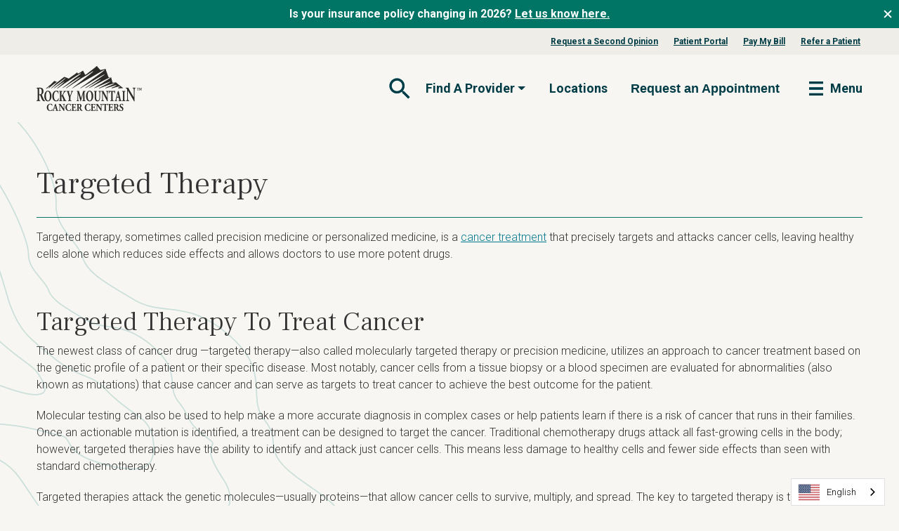

--- FILE ---
content_type: text/html; charset=UTF-8
request_url: https://www.rockymountaincancercenters.com/cancer-treatments/targeted-therapy
body_size: 17213
content:
<!doctype html><html lang="en"><head>
		<meta charset="utf-8">
    
    <title>Targeted Therapy | Rocky Mountain Cancer Centers</title>
    <meta name="description" content="Targeted Therapy"> 
    
      <meta property="og:image" content="https://www.rockymountaincancercenters.com/hubfs/RMCC-Open-Graph.jpg">
    

    <link rel="preconnect" href="https://fonts.googleapis.com">
    <link rel="preconnect" href="https://fonts.gstatic.com" crossorigin>
    <link rel="preload" href="https://fonts.googleapis.com/css2?family=Frank+Ruhl+Libre:wght@300..900&amp;family=Roboto:ital,wght@0,100;0,300;0,400;0,500;0,700;0,900;1,100;1,300;1,400;1,500;1,700;1,900&amp;display=swap" onload="this.onload=null;this.rel='stylesheet';this.removeAttribute('as')" as="style">
        
		<link rel="SHORTCUT ICON" href="https://www.rockymountaincancercenters.com/hubfs/RMCC_Favicon-1.png">

		<!-- Include Bootstrap 5.2.3 -->
    
    

    

		<meta name="viewport" content="width=device-width, initial-scale=1">

    
    <meta property="og:description" content="Targeted Therapy">
    <meta property="og:title" content="Targeted Therapy | Rocky Mountain Cancer Centers">
    <meta name="twitter:description" content="Targeted Therapy">
    <meta name="twitter:title" content="Targeted Therapy | Rocky Mountain Cancer Centers">

    

    

    <style>
a.cta_button{-moz-box-sizing:content-box !important;-webkit-box-sizing:content-box !important;box-sizing:content-box !important;vertical-align:middle}.hs-breadcrumb-menu{list-style-type:none;margin:0px 0px 0px 0px;padding:0px 0px 0px 0px}.hs-breadcrumb-menu-item{float:left;padding:10px 0px 10px 10px}.hs-breadcrumb-menu-divider:before{content:'›';padding-left:10px}.hs-featured-image-link{border:0}.hs-featured-image{float:right;margin:0 0 20px 20px;max-width:50%}@media (max-width: 568px){.hs-featured-image{float:none;margin:0;width:100%;max-width:100%}}.hs-screen-reader-text{clip:rect(1px, 1px, 1px, 1px);height:1px;overflow:hidden;position:absolute !important;width:1px}
</style>

<link class="hs-async-css" rel="preload" href="https://www.rockymountaincancercenters.com/hubfs/hub_generated/template_assets/1/180518629387/1767808679841/template_bootstrap.min.css" as="style" onload="this.onload=null;this.rel='stylesheet'">
<noscript><link rel="stylesheet" href="https://www.rockymountaincancercenters.com/hubfs/hub_generated/template_assets/1/180518629387/1767808679841/template_bootstrap.min.css"></noscript>
<link rel="stylesheet" href="https://www.rockymountaincancercenters.com/hubfs/hub_generated/template_assets/1/181423044628/1767808671803/template_main.min.css">
<link rel="stylesheet" href="https://www.rockymountaincancercenters.com/hubfs/hub_generated/module_assets/1/180514490548/1750457023925/module_RMCC_Mega_Menu.min.css">
<link rel="stylesheet" href="https://www.rockymountaincancercenters.com/hubfs/hub_generated/module_assets/1/180518629403/1740911082964/module_RMCC_Page_Title.min.css">
<link rel="stylesheet" href="https://www.rockymountaincancercenters.com/hubfs/hub_generated/module_assets/1/180518629477/1755555036043/module_RMCC_Columns.min.css">

    <style type="text/css">
      .widget_1736391956177 {
        margin-bottom: 2.0rem;
        margin-top: 0.5rem;
      }
      
      @media (min-width: 768px) {
        .widget_1736391956177 {
          margin-bottom: 4rem;
          margin-top: 1rem;
        }

        
      }
    </style>
  
<link rel="stylesheet" href="https://www.rockymountaincancercenters.com/hubfs/hub_generated/template_assets/1/181472140553/1767808676349/template__footer.min.css">
<link rel="stylesheet" href="https://www.rockymountaincancercenters.com/hubfs/hub_generated/module_assets/1/181470977901/1744777688368/module_RMCC_Footer_Menu.min.css">

  <style>
    #hs_cos_wrapper_module_17292763431173 .menu .menu__submenu {}

@media (min-width:767px) {
  #hs_cos_wrapper_module_17292763431173 .menu__submenu--level-2>.menu__item:first-child:before {}
}

#hs_cos_wrapper_module_17292763431173 .menu__submenu .menu__link,
#hs_cos_wrapper_module_17292763431173 .menu__submenu .menu__link:hover,
#hs_cos_wrapper_module_17292763431173 .menu__submenu .menu__link:focus {}

#hs_cos_wrapper_module_17292763431173 .menu__submenu .menu__child-toggle-icon,
#hs_cos_wrapper_module_17292763431173 .menu__submenu .menu__child-toggle-icon:hover,
#hs_cos_wrapper_module_17292763431173 .menu__submenu .menu__child-toggle-icon:focus {}

  </style>

<style>
  @font-face {
    font-family: "Open Sans";
    font-weight: 700;
    font-style: normal;
    font-display: swap;
    src: url("/_hcms/googlefonts/Open_Sans/700.woff2") format("woff2"), url("/_hcms/googlefonts/Open_Sans/700.woff") format("woff");
  }
  @font-face {
    font-family: "Open Sans";
    font-weight: 300;
    font-style: normal;
    font-display: swap;
    src: url("/_hcms/googlefonts/Open_Sans/300.woff2") format("woff2"), url("/_hcms/googlefonts/Open_Sans/300.woff") format("woff");
  }
  @font-face {
    font-family: "Open Sans";
    font-weight: 600;
    font-style: normal;
    font-display: swap;
    src: url("/_hcms/googlefonts/Open_Sans/600.woff2") format("woff2"), url("/_hcms/googlefonts/Open_Sans/600.woff") format("woff");
  }
  @font-face {
    font-family: "Open Sans";
    font-weight: 400;
    font-style: normal;
    font-display: swap;
    src: url("/_hcms/googlefonts/Open_Sans/regular.woff2") format("woff2"), url("/_hcms/googlefonts/Open_Sans/regular.woff") format("woff");
  }
</style>

    


    
<!--  Added by GoogleTagManager integration -->
<script>
var _hsp = window._hsp = window._hsp || [];
window.dataLayer = window.dataLayer || [];
function gtag(){dataLayer.push(arguments);}

var useGoogleConsentModeV2 = true;
var waitForUpdateMillis = 1000;



var hsLoadGtm = function loadGtm() {
    if(window._hsGtmLoadOnce) {
      return;
    }

    if (useGoogleConsentModeV2) {

      gtag('set','developer_id.dZTQ1Zm',true);

      gtag('consent', 'default', {
      'ad_storage': 'denied',
      'analytics_storage': 'denied',
      'ad_user_data': 'denied',
      'ad_personalization': 'denied',
      'wait_for_update': waitForUpdateMillis
      });

      _hsp.push(['useGoogleConsentModeV2'])
    }

    (function(w,d,s,l,i){w[l]=w[l]||[];w[l].push({'gtm.start':
    new Date().getTime(),event:'gtm.js'});var f=d.getElementsByTagName(s)[0],
    j=d.createElement(s),dl=l!='dataLayer'?'&l='+l:'';j.async=true;j.src=
    'https://www.googletagmanager.com/gtm.js?id='+i+dl;f.parentNode.insertBefore(j,f);
    })(window,document,'script','dataLayer','GTM-TGHVLZV');

    window._hsGtmLoadOnce = true;
};

_hsp.push(['addPrivacyConsentListener', function(consent){
  if(consent.allowed || (consent.categories && consent.categories.analytics)){
    hsLoadGtm();
  }
}]);

</script>

<!-- /Added by GoogleTagManager integration -->

    <link rel="canonical" href="https://www.rockymountaincancercenters.com/cancer-treatments/targeted-therapy">

<meta property="fb:app_id" content="1268920306866051">

<!-- Global site tag (gtag.js) - Google Marketing Platform -->
<!-- THAYER VERSION This is needed in addition to GTM-TGHVLZV -->
<!--<script defer src="https://www.googletagmanager.com/gtag/js?id=DC-10138544"></script>
<script>
  window.dataLayer = window.dataLayer || [];
  function gtag(){dataLayer.push(arguments);}
  gtag('js', new Date());

  gtag('config', 'DC-10138544');
</script>-->
<!-- End of global snippet: Please do not remove -->

<script src="https://zaraz.rockymountaincancercenters.com/ctag/i.js" defer></script>
<script type="text/javascript" src="https://cdn.weglot.com/weglot.min.js" defer></script>
<script defer>
  window.addEventListener('DOMContentLoaded', function () {
    Weglot.initialize({
      api_key: 'wg_f15ce05d35bac1a561e2b1e60f48b34d3',
      extra_definitions: [
        {
          type: 5, // IFRAME_SRC Type of translation, 1 for text, others: https://developers.weglot.com/api/reference#wordtype
          selector: "script.weglot-script", // Selector to find element with attribute
          attribute: "src" // Name of attribute which is translated
        }
      ]
    });
  });
</script>

<!-- WhatConverts  -->
<script defer>var $wc_load=function(a){return  JSON.parse(JSON.stringify(a))},$wc_leads=$wc_leads||{doc:{url:$wc_load(document.URL),ref:$wc_load(document.referrer),search:$wc_load(location.search),hash:$wc_load(location.hash)}};</script>
<script src="//s.ksrndkehqnwntyxlhgto.com/136690.js" defer></script>


<meta property="og:url" content="https://www.rockymountaincancercenters.com/cancer-treatments/targeted-therapy">
<meta name="twitter:card" content="summary">
<meta http-equiv="content-language" content="en">







    
      <link rel="alternate" hreflang="en" href="https://www.rockymountaincancercenters.com/cancer-treatments/targeted-therapy">
      <link rel="alternate" hreflang="es" href="https://es.rockymountaincancercenters.com/cancer-treatments/targeted-therapy">
      <link rel="alternate" hreflang="ru" href="https://ru.rockymountaincancercenters.com/cancer-treatments/targeted-therapy">
    
	<meta name="generator" content="HubSpot"></head>
  <body class="body-wrapper   hs-content-id-46027344221 hs-site-page page rmcc-content-page">
<!--  Added by GoogleTagManager integration -->
<noscript><iframe src="https://www.googletagmanager.com/ns.html?id=GTM-TGHVLZV" height="0" width="0" style="display:none;visibility:hidden"></iframe></noscript>

<!-- /Added by GoogleTagManager integration -->

		
			<div data-global-resource-path="rmcc-2025/templates/partials/header.html"><!-- Begin partial -->
<header class="header">
	<a href="#main-content" class="header__skip">Skip to content</a>

  <div id="hs_cos_wrapper_module_173143618094122" class="hs_cos_wrapper hs_cos_wrapper_widget hs_cos_wrapper_type_module" style="" data-hs-cos-general-type="widget" data-hs-cos-type="module">



  <div class="top-bar bg-primary">
    <div class="row">
      
        <div class="col-12 top-bar-text text-md-center">
          <p><strong>Is your insurance policy changing in 2026? <a href="https://www.rockymountaincancercenters.com/patient-resources/insurance" rel="noopener">Let us know here.</a></strong></p>
          <button class="button button--text close-top-bar">
            <svg xmlns="http://www.w3.org/2000/svg" fill="none" viewbox="0 0 24 24"><path fill="#fff" d="M17.657 7.757 13.414 12l4.243 4.243-1.414 1.414L12 13.414l-4.243 4.243-1.414-1.414L10.586 12 6.343 7.757l1.414-1.414L12 10.586l4.243-4.243 1.414 1.414Z" /></svg>
          </button>
        </div>
      
    </div>
  </div>


<nav id="navbar-main">
  
    <nav class="d-none d-md-block eyebrow-nav">
      <div class="container">
        <div class="row no-gutters align-center justify-content-end align-items-center">
          <ul class="col-auto d-flex no-list justify-content-center align-items-center">
              <li class="">
                <a href="https://www.rockymountaincancercenters.com/request-a-second-opinion" class="nav-item">Request a Second Opinion</a>
              </li>
            
              <li class="">
                <a href="https://www.rockymountaincancercenters.com/patient-portal" class="nav-item">Patient Portal</a>
              </li>
            
              <li class="">
                <a href="https://www.rockymountaincancercenters.com/patient-resources/bill-pay" class="nav-item">Pay My Bill</a>
              </li>
            
              <li class="">
                <a href="https://www.rockymountaincancercenters.com/physician-referral" class="nav-item">Refer a Patient</a>
              </li>
            
          </ul>
        </div>
      </div>
    </nav>
  

	<div class="container pt-3">
		<div class="row no-gutters align-center justify-content-between align-items-center">
			<a class="col-auto logo" href="/">
				<img src="https://www.rockymountaincancercenters.com/hs-fs/hubfs/rmcc-logo.png?width=150&amp;height=65&amp;name=rmcc-logo.png" alt="rmcc-logo" width="150" height="65" srcset="https://www.rockymountaincancercenters.com/hs-fs/hubfs/rmcc-logo.png?width=75&amp;height=33&amp;name=rmcc-logo.png 75w, https://www.rockymountaincancercenters.com/hs-fs/hubfs/rmcc-logo.png?width=150&amp;height=65&amp;name=rmcc-logo.png 150w, https://www.rockymountaincancercenters.com/hs-fs/hubfs/rmcc-logo.png?width=225&amp;height=98&amp;name=rmcc-logo.png 225w, https://www.rockymountaincancercenters.com/hs-fs/hubfs/rmcc-logo.png?width=300&amp;height=130&amp;name=rmcc-logo.png 300w, https://www.rockymountaincancercenters.com/hs-fs/hubfs/rmcc-logo.png?width=375&amp;height=163&amp;name=rmcc-logo.png 375w, https://www.rockymountaincancercenters.com/hs-fs/hubfs/rmcc-logo.png?width=450&amp;height=195&amp;name=rmcc-logo.png 450w" sizes="(max-width: 150px) 100vw, 150px">
			</a>
			<div class="col-auto menu-left">
				<div class="row">
					<ul class="col-auto d-flex no-list justify-content-center align-items-center position-relative">
							<li class="d-flex align-center">
								<button class="button button--text button--small search-toggle" aria-controls="search-form" aria-expanded="false" aria-label="Toggle navigation">
									<svg xmlns="http://www.w3.org/2000/svg" fill="none" viewbox="0 0 40 40" aria-hidden="true" focusable="false"><g fill-rule="evenodd" clip-rule="evenodd"><path fill="#0096B0" d="M24.94 23.758h1.317l8.317 8.334-2.483 2.483-8.334-8.317v-1.316l-.45-.467a10.786 10.786 0 0 1-7.05 2.616c-5.983 0-10.833-4.85-10.833-10.833 0-5.983 4.85-10.833 10.833-10.833 5.983 0 10.833 4.85 10.833 10.833 0 2.684-.983 5.15-2.616 7.05l.466.45Zm-16.183-7.5c0 4.15 3.35 7.5 7.5 7.5s7.5-3.35 7.5-7.5-3.35-7.5-7.5-7.5a7.49 7.49 0 0 0-7.5 7.5Z" /><path fill="#000" fill-opacity=".6" d="M24.94 23.758h1.317l8.317 8.334-2.483 2.483-8.334-8.317v-1.316l-.45-.467a10.786 10.786 0 0 1-7.05 2.616c-5.983 0-10.833-4.85-10.833-10.833 0-5.983 4.85-10.833 10.833-10.833 5.983 0 10.833 4.85 10.833 10.833 0 2.684-.983 5.15-2.616 7.05l.466.45Zm-16.183-7.5c0 4.15 3.35 7.5 7.5 7.5s7.5-3.35 7.5-7.5-3.35-7.5-7.5-7.5a7.49 7.49 0 0 0-7.5 7.5Z" /></g></svg>
									<span class="visually-hidden">Open Search Form</span>
								</button>
                <div class="search" aria-hidden="true">
                  <button class="button button--text button--small search-toggle" tabindex="-1">
                    <svg xmlns="http://www.w3.org/2000/svg" fill="none" viewbox="0 0 24 24" aria-hidden="true" focusable="false"><path fill="#007566" d="M17.657 7.757 13.414 12l4.243 4.243-1.414 1.414L12 13.414l-4.243 4.243-1.414-1.414L10.586 12 6.343 7.757l1.414-1.414L12 10.586l4.243-4.243 1.414 1.414Z" /></svg>
                    <span class="visually-hidden">Close Search Form</span>
                  </button>
                  <form action="/search-results" id="search-form">
                    <input type="text" class="hs-search-field__input form-control" name="term" placeholder="Search" autocomplete="off" aria-label="Search" tabindex="-1">
                    <button class="button button--text button--small" type="submit" tabindex="-1">
                      <svg xmlns="http://www.w3.org/2000/svg" fill="none" viewbox="0 0 40 40" aria-hidden="true" focusable="false"><g fill-rule="evenodd" clip-rule="evenodd"><path fill="#0096B0" d="M24.94 23.758h1.317l8.317 8.334-2.483 2.483-8.334-8.317v-1.316l-.45-.467a10.786 10.786 0 0 1-7.05 2.616c-5.983 0-10.833-4.85-10.833-10.833 0-5.983 4.85-10.833 10.833-10.833 5.983 0 10.833 4.85 10.833 10.833 0 2.684-.983 5.15-2.616 7.05l.466.45Zm-16.183-7.5c0 4.15 3.35 7.5 7.5 7.5s7.5-3.35 7.5-7.5-3.35-7.5-7.5-7.5a7.49 7.49 0 0 0-7.5 7.5Z" /><path fill="#000" fill-opacity=".6" d="M24.94 23.758h1.317l8.317 8.334-2.483 2.483-8.334-8.317v-1.316l-.45-.467a10.786 10.786 0 0 1-7.05 2.616c-5.983 0-10.833-4.85-10.833-10.833 0-5.983 4.85-10.833 10.833-10.833 5.983 0 10.833 4.85 10.833 10.833 0 2.684-.983 5.15-2.616 7.05l.466.45Zm-16.183-7.5c0 4.15 3.35 7.5 7.5 7.5s7.5-3.35 7.5-7.5-3.35-7.5-7.5-7.5a7.49 7.49 0 0 0-7.5 7.5Z" /></g></svg>
									    <span class="visually-hidden">Submit Search Form</span>
                    </button>
                  </form>
                </div>
							</li>
							<li class="dropdown d-none d-md-block">
									<button class="button button--text nav-link d-flex align-items-center dropdown-toggle" type="button" data-bs-toggle="dropdown" aria-haspopup="true" aria-expanded="false">
										<span class="nav-link-inner-text mr-1">Find A Provider</span>
									</button>
									<ul class="dropdown-menu" aria-labelledby="navbarLeftMenu">
											<li class="nav-item ">
												<a href="https://www.rockymountaincancercenters.com/physicians" class="dropdown-item" target="">Physicians</a>
											</li>
											<li class="nav-item ">
												<a href="https://www.rockymountaincancercenters.com/advanced-practice-providers" class="dropdown-item" target="">Advanced Practice Providers</a>
											</li>
									</ul>
							</li>
							<li class=" d-none d-md-block">
									<a href="https://www.rockymountaincancercenters.com/locations" class="nav-link">Locations</a>
							</li>
						
<!-- -->

            <li class="d-none d-md-block">
              
              <!--HubSpot Call-to-Action Code --><span class="hs-cta-wrapper" id="hs-cta-wrapper-33e025df-a8b7-425a-9b21-bf0d91e0e28f"><span class="hs-cta-node hs-cta-33e025df-a8b7-425a-9b21-bf0d91e0e28f" id="hs-cta-33e025df-a8b7-425a-9b21-bf0d91e0e28f"><!--[if lte IE 8]><div id="hs-cta-ie-element"></div><![endif]--><a href="https://cta-redirect.hubspot.com/cta/redirect/7792971/33e025df-a8b7-425a-9b21-bf0d91e0e28f"><img class="hs-cta-img" id="hs-cta-img-33e025df-a8b7-425a-9b21-bf0d91e0e28f" style="border-width:0px;" src="https://no-cache.hubspot.com/cta/default/7792971/33e025df-a8b7-425a-9b21-bf0d91e0e28f.png" alt="Request an Appointment"></a></span><script charset="utf-8" src="/hs/cta/cta/current.js"></script><script type="text/javascript"> hbspt.cta._relativeUrls=true;hbspt.cta.load(7792971, '33e025df-a8b7-425a-9b21-bf0d91e0e28f', {"useNewLoader":"true","region":"na1"}); </script></span><!-- end HubSpot Call-to-Action Code -->
            </li>
					</ul>
					<div class="col-auto d-flex align-items-center order-2 order-lg-3">
						<button class="navbar-toggler" type="button" aria-controls="navbar_global" aria-expanded="false" aria-label="Toggle navigation">
							<svg xmlns="http://www.w3.org/2000/svg" fill="none" viewbox="0 0 40 40" aria-hidden="true" focusable="false"><g fill-rule="evenodd" clip-rule="evenodd"><path fill="#0096B0" d="M10 10h20v3.333H10V10Zm0 8.333h20v3.334H10v-3.334Zm20 8.334H10V30h20v-3.333Z" /><path fill="#000" fill-opacity=".6" d="M10 10h20v3.333H10V10Zm0 8.333h20v3.334H10v-3.334Zm20 8.334H10V30h20v-3.333Z" /></g></svg>
							<span>Menu</span>
						</button>
					</div>
				</div>
			</div> 
			<div class="menu-main" id="navbar_global">
				
				<div class="row justify-content-end border-bottom pb-2 px-3 mb-3">
					<button class="col-auto button button--text button--small navbar-toggler">
						<svg xmlns="http://www.w3.org/2000/svg" fill="none" viewbox="0 0 24 24" aria-hidden="true" focusable="false"><path fill="#007566" d="M17.657 7.757 13.414 12l4.243 4.243-1.414 1.414L12 13.414l-4.243 4.243-1.414-1.414L10.586 12 6.343 7.757l1.414-1.414L12 10.586l4.243-4.243 1.414 1.414Z" /></svg>
						Close
					</button>
				</div>
				<ul class="no-list text-center" role="menubar">
          
          
            
              
            
          
            
              
            
          
            
              
            
          
            
          
            
          
            
          
            
          
            
          
						<li class=" cta-box__first justify-content-center pb-2 cta-box--3" role="none">
                
                  
                  
                    <div class="cta-box">
                      <div class="hs-web-interactive-inline" style="" data-hubspot-wrapper-cta-id="183745053226"> 
 <a href="https://cta-service-cms2.hubspot.com/web-interactives/public/v1/track/click?encryptedPayload=AVxigLKab%2FIrNdkZm6oqdXkerOt12GP2M01x5mW1%2FvqnOskhl2tBPCfay%2Fgjjm0vUbyGskebKUBzedj6ewXsk0CGQ%2FKRAHJ3H1jzUUoNfdyO31jvCX7fZIgcOUTHT0BJPCvGeKyRBKMvOMVr%2BBIX9%2BrWTpE1a%2ByMHbeOeNix7iHJc3NiExkhXEAJDO1ZY%2BS9Xg0NBF0G%2Br4DvoLo25yczIJeRC%2FfxA%3D%3D&amp;portalId=7792971" class="hs-inline-web-interactive-183745053226 appointment appt-top  " data-hubspot-cta-id="183745053226"> Request Appointment </a> 
</div>
                    </div>
						</li>
						<li class=" d-inline-flex justify-content-center pb-2 cta-box--3" role="none">
                
                  
                  
                    <div class="cta-box">
                      <div class="hs-web-interactive-inline" style="" data-hubspot-wrapper-cta-id="183038503443"> 
 <a href="https://cta-service-cms2.hubspot.com/web-interactives/public/v1/track/click?encryptedPayload=AVxigLJxWBSWQPEsPWFB8jlDs7C6Onnwu1D9VyZqympGQyRQBqZx1LI5awXCGH7mK4QDzylF%2Bj9fBV9FyNg7%2BOtpyJNU521py6d6H2Zkd4IZuY29ytyHoIiHpG6QYiRqQNq49NWMe3QFxUWPTVWG%2B8BH42E3g8bXo0RMhvsHgKO7Z0mp2CzVBrCqlaH3mAXUAWDRBQQ4Or8awEOK&amp;portalId=7792971" class="hs-inline-web-interactive-183038503443 physicians  " data-hubspot-cta-id="183038503443"> Find Providers </a> 
</div>
                    </div>
						</li>
						<li class=" d-inline-flex justify-content-center pb-2 cta-box--3" role="none">
                
                  
                  
                    <div class="cta-box">
                      <div class="hs-web-interactive-inline" style="" data-hubspot-wrapper-cta-id="183741562398"> 
 <a href="https://cta-service-cms2.hubspot.com/web-interactives/public/v1/track/click?encryptedPayload=AVxigLKNlZXzRmtKYM4v7gzbnKi7tY1vllhX1doy6SVcq66u2iMlKphRmJebysFpMwrsawixdOl8AWjt4aH%2By%2FzViSyuUebPn%2BugUjNkH7dftRwxQW4ZcaSxAlQ7CzRwgR%2F6nOTMitzffSC2%2BO1JMiHutJCm40vHgBQstsqdX3uydsu8gMjSzylGS4Ne8R6c8rLaTqFNr9AZEA4%3D&amp;portalId=7792971" class="hs-inline-web-interactive-183741562398 locations  " data-hubspot-cta-id="183741562398"> Find Locations </a> 
</div>
                    </div>
						</li>
						<li class="has-children" role="none">
								<button class="button button--text nav-link d-flex align-items-center justify-content-between menu-toggle" role="menuitem" aria-haspopup="true" aria-expanded="false">
									<span class="nav-link-inner-text mr-1">Cancers We Treat</span>
									<svg xmlns="http://www.w3.org/2000/svg" fill="none" viewbox="0 0 18 18" aria-hidden="true" focusable="false"><path fill="#007566" d="M8.161 4.854a.5.5 0 0 0-.707 0l-.35.35a.5.5 0 0 0-.001.707l2.73 2.736a.5.5 0 0 1 0 .706l-2.73 2.736a.5.5 0 0 0 0 .707l.351.35a.5.5 0 0 0 .707 0l3.793-3.792a.5.5 0 0 0 0-.708L8.16 4.854Z" /></svg>
								</button>
								<ul class="no-list menu-main__submenu" role="menu">
									<div class="row justify-content-between border-bottom pb-2 px-3 mb-2">
										<button class="col-auto button button--text button--small menu-back">
											<svg xmlns="http://www.w3.org/2000/svg" fill="none" viewbox="0 0 18 18" aria-hidden="true" focusable="false"><path fill="#007566" d="M11.205 5.911a.5.5 0 0 0 0-.707l-.351-.35a.5.5 0 0 0-.708 0L6.354 8.646a.5.5 0 0 0 0 .708l3.792 3.792a.5.5 0 0 0 .708 0l.35-.35a.5.5 0 0 0 0-.707l-2.73-2.736a.5.5 0 0 1 0-.706l2.73-2.736Z" /></svg>
											<span>Back</span>
										</button>
										<button class="col-auto button button--text button--small navbar-toggler">
											<svg xmlns="http://www.w3.org/2000/svg" fill="none" viewbox="0 0 24 24" aria-hidden="true" focusable="false"><path fill="#007566" d="M17.657 7.757 13.414 12l4.243 4.243-1.414 1.414L12 13.414l-4.243 4.243-1.414-1.414L10.586 12 6.343 7.757l1.414-1.414L12 10.586l4.243-4.243 1.414 1.414Z" /></svg>
											Close
										</button>
									</div>
                  
                  
                    
                  
                    
                  
                    
                  
                    
                  
                    
                  
                    
                  
                    
                  
                    
                  
                    
                  
                    
                  
                    
                  
                    
                  
                    
                  
                    
                  
									
										<li class="" role="none">
											
                        
                            <div class="nav-link nav-link__heading" role="separator">Cancer Types</div>
											
										</li>
									
										<li class="has-children" role="none">
											
												<button class="button button--text nav-link d-flex align-items-center justify-content-between menu-toggle" role="menuitem" aria-haspopup="true" aria-expanded="false">
													<span class="nav-link-inner-text mr-1">Breast Cancer</span>
													<svg xmlns="http://www.w3.org/2000/svg" fill="none" viewbox="0 0 18 18" aria-hidden="true" focusable="false"><path fill="#007566" d="M8.161 4.854a.5.5 0 0 0-.707 0l-.35.35a.5.5 0 0 0-.001.707l2.73 2.736a.5.5 0 0 1 0 .706l-2.73 2.736a.5.5 0 0 0 0 .707l.351.35a.5.5 0 0 0 .707 0l3.793-3.792a.5.5 0 0 0 0-.708L8.16 4.854Z" /></svg>
												</button>
												<ul class="no-list menu-main__submenu" role="menu">
													<div class="row justify-content-between border-bottom pb-2 px-3 mb-2">
														<button class="col-auto button button--text button--small menu-back">
															<svg xmlns="http://www.w3.org/2000/svg" fill="none" viewbox="0 0 18 18" aria-hidden="true" focusable="false"><path fill="#007566" d="M11.205 5.911a.5.5 0 0 0 0-.707l-.351-.35a.5.5 0 0 0-.708 0L6.354 8.646a.5.5 0 0 0 0 .708l3.792 3.792a.5.5 0 0 0 .708 0l.35-.35a.5.5 0 0 0 0-.707l-2.73-2.736a.5.5 0 0 1 0-.706l2.73-2.736Z" /></svg>
															<span>Back</span>
														</button>
														<button class="col-auto button button--text button--small navbar-toggler">
															<svg xmlns="http://www.w3.org/2000/svg" fill="none" viewbox="0 0 24 24" aria-hidden="true" focusable="false"><path fill="#007566" d="M17.657 7.757 13.414 12l4.243 4.243-1.414 1.414L12 13.414l-4.243 4.243-1.414-1.414L10.586 12 6.343 7.757l1.414-1.414L12 10.586l4.243-4.243 1.414 1.414Z" /></svg>
															Close
														</button>
													</div>
                          
                          
                            
                          
                            
                          
                            
                          
                            
                          
                            
                          
                            
                          
                            
                          
                            
                          
                            
                          
                            
                          
                            
                          
                            
                          
                            
                          
                            
                          
                            
                          
                            
                          
                            
                          
                            
                          
                            
                          
                            
                          
                            
                          
                            
                          
													
                            <li class="sub ">
                              
                                  <a href="https://www.rockymountaincancercenters.com/breast-cancer" class="nav-link button button--text d-flex align-items-center justify-content-between" role="menuitem">Overview</a>
                                
                            </li>
													
                            <li class="sub ">
                              
                                  <div class="nav-link nav-link__heading" role="separator">Detection and Diagnosis</div>
                            </li>
													
                            <li class="sub ">
                              
                                  <a href="https://www.rockymountaincancercenters.com/breast-cancer/screening" class="nav-link button button--text d-flex align-items-center justify-content-between" role="menuitem">Screening</a>
                                
                            </li>
													
                            <li class="sub ">
                              
                                  <a href="https://www.rockymountaincancercenters.com/breast-cancer/breast-cancer-risk-factors-genetics" class="nav-link button button--text d-flex align-items-center justify-content-between" role="menuitem">Risk Factors and Genetics</a>
                                
                            </li>
													
                            <li class="sub ">
                              
                                  <a href="https://www.rockymountaincancercenters.com/breast-cancer/signs-symptoms" class="nav-link button button--text d-flex align-items-center justify-content-between" role="menuitem">Signs and Symptoms</a>
                                
                            </li>
													
                            <li class="sub ">
                              
                                  <a href="https://www.rockymountaincancercenters.com/breast-cancer/diagnosing" class="nav-link button button--text d-flex align-items-center justify-content-between" role="menuitem">Diagnosis</a>
                                
                            </li>
													
                            <li class="sub ">
                              
                                  <a href="https://www.rockymountaincancercenters.com/breast-cancer/newly-diagnosed-with-breast-cancer" class="nav-link button button--text d-flex align-items-center justify-content-between" role="menuitem">Newly Diagnosed?</a>
                                
                            </li>
													
                            <li class="sub ">
                              
                                  <a href="https://www.rockymountaincancercenters.com/breast-cancer/biomarker-testing" class="nav-link button button--text d-flex align-items-center justify-content-between" role="menuitem">Biomarker Testing</a>
                                
                            </li>
													
                            <li class="sub ">
                              
                                  <a href="https://www.rockymountaincancercenters.com/breast-cancer/breast-cancer-recurrence" class="nav-link button button--text d-flex align-items-center justify-content-between" role="menuitem">Recurrence</a>
                                
                            </li>
													
                            <li class="sub ">
                              
                                  <div class="nav-link nav-link__heading" role="separator">Staging and Types</div>
                            </li>
													
                            <li class="sub ">
                              
                                  <a href="https://www.rockymountaincancercenters.com/breast-cancer/staging-lymph-node-involvement" class="nav-link button button--text d-flex align-items-center justify-content-between" role="menuitem">Staging and Lymph Node Involvement</a>
                                
                            </li>
													
                            <li class="sub ">
                              
                                  <a href="https://www.rockymountaincancercenters.com/breast-cancer/types-hormone-receptors" class="nav-link button button--text d-flex align-items-center justify-content-between" role="menuitem">Types and Hormone Receptors</a>
                                
                            </li>
													
                            <li class="sub ">
                              
                                  <a href="https://www.rockymountaincancercenters.com/breast-cancer/genomic-testing" class="nav-link button button--text d-flex align-items-center justify-content-between" role="menuitem">Genomic Assays</a>
                                
                            </li>
													
                            <li class="sub ">
                              
                                  <a href="https://www.rockymountaincancercenters.com/breast-cancer/metastatic-breast-cancer" class="nav-link button button--text d-flex align-items-center justify-content-between" role="menuitem">Metastatic</a>
                                
                            </li>
													
                            <li class="sub ">
                              
                                  <a href="https://www.rockymountaincancercenters.com/breast-cancer/breast-cancer-recurrence" class="nav-link button button--text d-flex align-items-center justify-content-between" role="menuitem">Recurrent</a>
                                
                            </li>
													
                            <li class="sub ">
                              
                                  <div class="nav-link nav-link__heading" role="separator">Treatment</div>
                            </li>
													
                            <li class="sub ">
                              
                                  <a href="https://www.rockymountaincancercenters.com/breast-cancer/treatment-options" class="nav-link button button--text d-flex align-items-center justify-content-between" role="menuitem">Treatment Options</a>
                                
                            </li>
													
                            <li class="sub ">
                              
                                  <a href="https://www.rockymountaincancercenters.com/breast-cancer/breast-cancer-surgery" class="nav-link button button--text d-flex align-items-center justify-content-between" role="menuitem">Surgery</a>
                                
                            </li>
													
                            <li class="sub ">
                              
                                  <a href="https://www.rockymountaincancercenters.com/breast-cancer/breast-surgeons" class="nav-link button button--text d-flex align-items-center justify-content-between" role="menuitem">Choosing the Right Breast Cancer Surgeon</a>
                                
                            </li>
													
                            <li class="sub ">
                              
                                  <a href="https://www.rockymountaincancercenters.com/breast-cancer/choosing-your-breast-cancer-care-team" class="nav-link button button--text d-flex align-items-center justify-content-between" role="menuitem">Breast Cancer Specialists</a>
                                
                            </li>
													
                            <li class="sub ">
                              
                                  <a href="https://www.rockymountaincancercenters.com/breast-cancer/research-clinical-trials" class="nav-link button button--text d-flex align-items-center justify-content-between" role="menuitem">Research and Clinical Trials</a>
                                
                            </li>
													
                            <li class="sub ">
                              
                                  <a href="https://www.rockymountaincancercenters.com/breast-cancer/breast-cancer-reconstruction" class="nav-link button button--text d-flex align-items-center justify-content-between" role="menuitem">Reconstruction</a>
                                
                            </li>
													
												</ul>
											
										</li>
									
										<li class="has-children" role="none">
											
												<button class="button button--text nav-link d-flex align-items-center justify-content-between menu-toggle" role="menuitem" aria-haspopup="true" aria-expanded="false">
													<span class="nav-link-inner-text mr-1">Colon &amp; Rectal Cancer</span>
													<svg xmlns="http://www.w3.org/2000/svg" fill="none" viewbox="0 0 18 18" aria-hidden="true" focusable="false"><path fill="#007566" d="M8.161 4.854a.5.5 0 0 0-.707 0l-.35.35a.5.5 0 0 0-.001.707l2.73 2.736a.5.5 0 0 1 0 .706l-2.73 2.736a.5.5 0 0 0 0 .707l.351.35a.5.5 0 0 0 .707 0l3.793-3.792a.5.5 0 0 0 0-.708L8.16 4.854Z" /></svg>
												</button>
												<ul class="no-list menu-main__submenu" role="menu">
													<div class="row justify-content-between border-bottom pb-2 px-3 mb-2">
														<button class="col-auto button button--text button--small menu-back">
															<svg xmlns="http://www.w3.org/2000/svg" fill="none" viewbox="0 0 18 18" aria-hidden="true" focusable="false"><path fill="#007566" d="M11.205 5.911a.5.5 0 0 0 0-.707l-.351-.35a.5.5 0 0 0-.708 0L6.354 8.646a.5.5 0 0 0 0 .708l3.792 3.792a.5.5 0 0 0 .708 0l.35-.35a.5.5 0 0 0 0-.707l-2.73-2.736a.5.5 0 0 1 0-.706l2.73-2.736Z" /></svg>
															<span>Back</span>
														</button>
														<button class="col-auto button button--text button--small navbar-toggler">
															<svg xmlns="http://www.w3.org/2000/svg" fill="none" viewbox="0 0 24 24" aria-hidden="true" focusable="false"><path fill="#007566" d="M17.657 7.757 13.414 12l4.243 4.243-1.414 1.414L12 13.414l-4.243 4.243-1.414-1.414L10.586 12 6.343 7.757l1.414-1.414L12 10.586l4.243-4.243 1.414 1.414Z" /></svg>
															Close
														</button>
													</div>
                          
                          
                            
                          
                            
                          
                            
                          
                            
                          
                            
                          
                            
                          
                            
                          
                            
                          
                            
                          
                            
                          
                            
                          
                            
                          
                            
                          
                            
                          
                            
                          
                            
                          
													
                            <li class="sub ">
                              
                                  <a href="https://www.rockymountaincancercenters.com/colorectal-cancer" class="nav-link button button--text d-flex align-items-center justify-content-between" role="menuitem">Overview</a>
                                
                            </li>
													
                            <li class="sub ">
                              
                                  <div class="nav-link nav-link__heading" role="separator">Diagnosis and Detection</div>
                            </li>
													
                            <li class="sub ">
                              
                                  <a href="https://www.rockymountaincancercenters.com/colorectal-cancer/detecting-and-diagnosing" class="nav-link button button--text d-flex align-items-center justify-content-between" role="menuitem">Screening </a>
                                
                            </li>
													
                            <li class="sub ">
                              
                                  <a href="https://www.rockymountaincancercenters.com/colorectal-cancer/signs-symptoms" class="nav-link button button--text d-flex align-items-center justify-content-between" role="menuitem">Signs and Symptoms</a>
                                
                            </li>
													
                            <li class="sub ">
                              
                                  <a href="https://www.rockymountaincancercenters.com/colorectal-cancer/genetics-risk-factors" class="nav-link button button--text d-flex align-items-center justify-content-between" role="menuitem">Genetics and Risk Factors</a>
                                
                            </li>
													
                            <li class="sub ">
                              
                                  <a href="https://www.rockymountaincancercenters.com/colorectal-cancer/newly-diagnosed-colon-cancer" class="nav-link button button--text d-flex align-items-center justify-content-between" role="menuitem">Newly Diagnosed?</a>
                                
                            </li>
													
                            <li class="sub ">
                              
                                  <a href="https://www.rockymountaincancercenters.com/colorectal-cancer-recurrence" class="nav-link button button--text d-flex align-items-center justify-content-between" role="menuitem">Recurrence</a>
                                
                            </li>
													
                            <li class="sub ">
                              
                                  <div class="nav-link nav-link__heading" role="separator">Staging and Types</div>
                            </li>
													
                            <li class="sub ">
                              
                                  <a href="https://www.rockymountaincancercenters.com/colorectal-cancer/colorectal-cancer-staging" class="nav-link button button--text d-flex align-items-center justify-content-between" role="menuitem">Staging</a>
                                
                            </li>
													
                            <li class="sub ">
                              
                                  <a href="https://www.rockymountaincancercenters.com/colorectal-cancer/types-of-colorectal-cancer" class="nav-link button button--text d-flex align-items-center justify-content-between" role="menuitem">Types</a>
                                
                            </li>
													
                            <li class="sub ">
                              
                                  <div class="nav-link nav-link__heading" role="separator">Treatment</div>
                            </li>
													
                            <li class="sub ">
                              
                                  <a href="https://www.rockymountaincancercenters.com/colorectal-cancer/colorectal-cancer-treatment-options" class="nav-link button button--text d-flex align-items-center justify-content-between" role="menuitem">Treatment Options</a>
                                
                            </li>
													
                            <li class="sub ">
                              
                                  <a href="https://www.rockymountaincancercenters.com/colorectal-cancer/treatment-by-stage" class="nav-link button button--text d-flex align-items-center justify-content-between" role="menuitem">Treatment by Stage</a>
                                
                            </li>
													
                            <li class="sub ">
                              
                                  <a href="https://www.rockymountaincancercenters.com/colorectal-cancer/surgery-colorectal-cancer" class="nav-link button button--text d-flex align-items-center justify-content-between" role="menuitem">Surgery</a>
                                
                            </li>
													
                            <li class="sub ">
                              
                                  <a href="https://www.rockymountaincancercenters.com/colorectal-cancer/colorectal-cancer-team" class="nav-link button button--text d-flex align-items-center justify-content-between" role="menuitem">Treatment Team</a>
                                
                            </li>
													
                            <li class="sub ">
                              
                                  <a href="https://www.rockymountaincancercenters.com/colorectal-cancer/managing-side-effects-from-colorectal-cancer-treatment" class="nav-link button button--text d-flex align-items-center justify-content-between" role="menuitem">Treatment Side Effects</a>
                                
                            </li>
													
												</ul>
											
										</li>
									
										<li class="has-children" role="none">
											
												<button class="button button--text nav-link d-flex align-items-center justify-content-between menu-toggle" role="menuitem" aria-haspopup="true" aria-expanded="false">
													<span class="nav-link-inner-text mr-1">Gynecologic Cancer</span>
													<svg xmlns="http://www.w3.org/2000/svg" fill="none" viewbox="0 0 18 18" aria-hidden="true" focusable="false"><path fill="#007566" d="M8.161 4.854a.5.5 0 0 0-.707 0l-.35.35a.5.5 0 0 0-.001.707l2.73 2.736a.5.5 0 0 1 0 .706l-2.73 2.736a.5.5 0 0 0 0 .707l.351.35a.5.5 0 0 0 .707 0l3.793-3.792a.5.5 0 0 0 0-.708L8.16 4.854Z" /></svg>
												</button>
												<ul class="no-list menu-main__submenu" role="menu">
													<div class="row justify-content-between border-bottom pb-2 px-3 mb-2">
														<button class="col-auto button button--text button--small menu-back">
															<svg xmlns="http://www.w3.org/2000/svg" fill="none" viewbox="0 0 18 18" aria-hidden="true" focusable="false"><path fill="#007566" d="M11.205 5.911a.5.5 0 0 0 0-.707l-.351-.35a.5.5 0 0 0-.708 0L6.354 8.646a.5.5 0 0 0 0 .708l3.792 3.792a.5.5 0 0 0 .708 0l.35-.35a.5.5 0 0 0 0-.707l-2.73-2.736a.5.5 0 0 1 0-.706l2.73-2.736Z" /></svg>
															<span>Back</span>
														</button>
														<button class="col-auto button button--text button--small navbar-toggler">
															<svg xmlns="http://www.w3.org/2000/svg" fill="none" viewbox="0 0 24 24" aria-hidden="true" focusable="false"><path fill="#007566" d="M17.657 7.757 13.414 12l4.243 4.243-1.414 1.414L12 13.414l-4.243 4.243-1.414-1.414L10.586 12 6.343 7.757l1.414-1.414L12 10.586l4.243-4.243 1.414 1.414Z" /></svg>
															Close
														</button>
													</div>
                          
                          
                            
                          
                            
                          
                            
                          
                            
                          
                            
                          
                            
                          
                            
                          
                            
                          
                            
                          
                            
                          
                            
                          
													
                            <li class="sub ">
                              
                                  <a href="https://www.rockymountaincancercenters.com/gynecologic-cancers" class="nav-link button button--text d-flex align-items-center justify-content-between" role="menuitem">Overview</a>
                                
                            </li>
													
                            <li class="sub ">
                              
                                  <div class="nav-link nav-link__heading" role="separator">Detection and Diagnosis</div>
                            </li>
													
                            <li class="sub ">
                              
                                  <a href="https://www.rockymountaincancercenters.com/gynecologic-cancers/gynecologic-cancer-faqs" class="nav-link button button--text d-flex align-items-center justify-content-between" role="menuitem">FAQs</a>
                                
                            </li>
													
                            <li class="sub ">
                              
                                  <div class="nav-link nav-link__heading" role="separator">Staging and Types</div>
                            </li>
													
                            <li class="sub ">
                              
                                  <a href="https://www.rockymountaincancercenters.com/gynecologic-cancers/types-and-conditions" class="nav-link button button--text d-flex align-items-center justify-content-between" role="menuitem">Types</a>
                                
                            </li>
													
                            <li class="sub ">
                              
                                  <a href="https://www.rockymountaincancercenters.com/gynecologic-cancers/cervical-cancer" class="nav-link button button--text d-flex align-items-center justify-content-between" role="menuitem">Cervical Cancer</a>
                                
                            </li>
													
                            <li class="sub ">
                              
                                  <a href="https://www.rockymountaincancercenters.com/gynecologic-cancers/ovarian-cancer" class="nav-link button button--text d-flex align-items-center justify-content-between" role="menuitem">Ovarian Cancer</a>
                                
                            </li>
													
                            <li class="sub ">
                              
                                  <a href="https://www.rockymountaincancercenters.com/gynecologic-cancers/uterine-cancer" class="nav-link button button--text d-flex align-items-center justify-content-between" role="menuitem">Uterine Cancer</a>
                                
                            </li>
													
                            <li class="sub ">
                              
                                  <div class="nav-link nav-link__heading" role="separator">Treatment</div>
                            </li>
													
                            <li class="sub ">
                              
                                  <a href="https://www.rockymountaincancercenters.com/gynecologic-cancers/gynecologic-surgery" class="nav-link button button--text d-flex align-items-center justify-content-between" role="menuitem">Surgery</a>
                                
                            </li>
													
                            <li class="sub ">
                              
                                  <a href="https://www.rockymountaincancercenters.com/gynecologic-cancers/gynecologic-oncology-specialists" class="nav-link button button--text d-flex align-items-center justify-content-between" role="menuitem">Specialists</a>
                                
                            </li>
													
												</ul>
											
										</li>
									
										<li class="has-children" role="none">
											
												<button class="button button--text nav-link d-flex align-items-center justify-content-between menu-toggle" role="menuitem" aria-haspopup="true" aria-expanded="false">
													<span class="nav-link-inner-text mr-1">Lung Cancer</span>
													<svg xmlns="http://www.w3.org/2000/svg" fill="none" viewbox="0 0 18 18" aria-hidden="true" focusable="false"><path fill="#007566" d="M8.161 4.854a.5.5 0 0 0-.707 0l-.35.35a.5.5 0 0 0-.001.707l2.73 2.736a.5.5 0 0 1 0 .706l-2.73 2.736a.5.5 0 0 0 0 .707l.351.35a.5.5 0 0 0 .707 0l3.793-3.792a.5.5 0 0 0 0-.708L8.16 4.854Z" /></svg>
												</button>
												<ul class="no-list menu-main__submenu" role="menu">
													<div class="row justify-content-between border-bottom pb-2 px-3 mb-2">
														<button class="col-auto button button--text button--small menu-back">
															<svg xmlns="http://www.w3.org/2000/svg" fill="none" viewbox="0 0 18 18" aria-hidden="true" focusable="false"><path fill="#007566" d="M11.205 5.911a.5.5 0 0 0 0-.707l-.351-.35a.5.5 0 0 0-.708 0L6.354 8.646a.5.5 0 0 0 0 .708l3.792 3.792a.5.5 0 0 0 .708 0l.35-.35a.5.5 0 0 0 0-.707l-2.73-2.736a.5.5 0 0 1 0-.706l2.73-2.736Z" /></svg>
															<span>Back</span>
														</button>
														<button class="col-auto button button--text button--small navbar-toggler">
															<svg xmlns="http://www.w3.org/2000/svg" fill="none" viewbox="0 0 24 24" aria-hidden="true" focusable="false"><path fill="#007566" d="M17.657 7.757 13.414 12l4.243 4.243-1.414 1.414L12 13.414l-4.243 4.243-1.414-1.414L10.586 12 6.343 7.757l1.414-1.414L12 10.586l4.243-4.243 1.414 1.414Z" /></svg>
															Close
														</button>
													</div>
                          
                          
                            
                          
                            
                          
                            
                          
                            
                          
                            
                          
                            
                          
                            
                          
                            
                          
                            
                          
                            
                          
                            
                          
                            
                          
                            
                          
                            
                          
                            
                          
                            
                          
                            
                          
													
                            <li class="sub ">
                              
                                  <a href="https://www.rockymountaincancercenters.com/lung-cancer" class="nav-link button button--text d-flex align-items-center justify-content-between" role="menuitem">Overview</a>
                                
                            </li>
													
                            <li class="sub ">
                              
                                  <div class="nav-link nav-link__heading" role="separator">Detection and Diagnosis</div>
                            </li>
													
                            <li class="sub ">
                              
                                  <a href="https://www.rockymountaincancercenters.com/lung-cancer/detection-diagnosis" class="nav-link button button--text d-flex align-items-center justify-content-between" role="menuitem">Overview</a>
                                
                            </li>
													
                            <li class="sub ">
                              
                                  <a href="https://www.rockymountaincancercenters.com/lung-cancer/causes-risk-factors" class="nav-link button button--text d-flex align-items-center justify-content-between" role="menuitem">Causes and Risk Factors</a>
                                
                            </li>
													
                            <li class="sub ">
                              
                                  <a href="https://www.rockymountaincancercenters.com/lung-cancer/screening" class="nav-link button button--text d-flex align-items-center justify-content-between" role="menuitem">Screening</a>
                                
                            </li>
													
                            <li class="sub ">
                              
                                  <a href="https://www.rockymountaincancercenters.com/lung-cancer/signs-symptoms" class="nav-link button button--text d-flex align-items-center justify-content-between" role="menuitem">Signs and Symptoms</a>
                                
                            </li>
													
                            <li class="sub ">
                              
                                  <a href="https://www.rockymountaincancercenters.com/lung-cancer/biomarker-testing-for-non-small-cell-lung-cancer" class="nav-link button button--text d-flex align-items-center justify-content-between" role="menuitem">Biomarker Testing</a>
                                
                            </li>
													
                            <li class="sub ">
                              
                                  <a href="https://www.rockymountaincancercenters.com/lung-cancer/newly-diagnosed-lung-cancer" class="nav-link button button--text d-flex align-items-center justify-content-between" role="menuitem">Newly Diagnosed?</a>
                                
                            </li>
													
                            <li class="sub ">
                              
                                  <div class="nav-link nav-link__heading" role="separator">Staging and Types</div>
                            </li>
													
                            <li class="sub ">
                              
                                  <a href="https://www.rockymountaincancercenters.com/lung-cancer/staging-lung-cancer" class="nav-link button button--text d-flex align-items-center justify-content-between" role="menuitem">Staging</a>
                                
                            </li>
													
                            <li class="sub ">
                              
                                  <a href="https://www.rockymountaincancercenters.com/lung-cancer/types-of-lung-cancer" class="nav-link button button--text d-flex align-items-center justify-content-between" role="menuitem">Types</a>
                                
                            </li>
													
                            <li class="sub ">
                              
                                  <a href="https://www.rockymountaincancercenters.com/lung-cancer/lung-cancer-recurrence" class="nav-link button button--text d-flex align-items-center justify-content-between" role="menuitem">Recurrence</a>
                                
                            </li>
													
                            <li class="sub ">
                              
                                  <div class="nav-link nav-link__heading" role="separator">Treatment</div>
                            </li>
													
                            <li class="sub ">
                              
                                  <a href="https://www.rockymountaincancercenters.com/lung-cancer/lung-cancer-treatment-options" class="nav-link button button--text d-flex align-items-center justify-content-between" role="menuitem">Treatment Options</a>
                                
                            </li>
													
                            <li class="sub ">
                              
                                  <a href="https://www.rockymountaincancercenters.com/lung-cancer/lung-cancer-treatment-by-stage" class="nav-link button button--text d-flex align-items-center justify-content-between" role="menuitem">Treatments by Stage</a>
                                
                            </li>
													
                            <li class="sub ">
                              
                                  <a href="https://www.rockymountaincancercenters.com/lung-cancer/lung-cancer-team" class="nav-link button button--text d-flex align-items-center justify-content-between" role="menuitem">Care Team</a>
                                
                            </li>
													
                            <li class="sub ">
                              
                                  <a href="https://www.rockymountaincancercenters.com/lung-cancer/clinical-trials-research" class="nav-link button button--text d-flex align-items-center justify-content-between" role="menuitem">Clinical Trials and Research</a>
                                
                            </li>
													
												</ul>
											
										</li>
									
										<li class="has-children" role="none">
											
												<button class="button button--text nav-link d-flex align-items-center justify-content-between menu-toggle" role="menuitem" aria-haspopup="true" aria-expanded="false">
													<span class="nav-link-inner-text mr-1">Neuroendocrine Tumors</span>
													<svg xmlns="http://www.w3.org/2000/svg" fill="none" viewbox="0 0 18 18" aria-hidden="true" focusable="false"><path fill="#007566" d="M8.161 4.854a.5.5 0 0 0-.707 0l-.35.35a.5.5 0 0 0-.001.707l2.73 2.736a.5.5 0 0 1 0 .706l-2.73 2.736a.5.5 0 0 0 0 .707l.351.35a.5.5 0 0 0 .707 0l3.793-3.792a.5.5 0 0 0 0-.708L8.16 4.854Z" /></svg>
												</button>
												<ul class="no-list menu-main__submenu" role="menu">
													<div class="row justify-content-between border-bottom pb-2 px-3 mb-2">
														<button class="col-auto button button--text button--small menu-back">
															<svg xmlns="http://www.w3.org/2000/svg" fill="none" viewbox="0 0 18 18" aria-hidden="true" focusable="false"><path fill="#007566" d="M11.205 5.911a.5.5 0 0 0 0-.707l-.351-.35a.5.5 0 0 0-.708 0L6.354 8.646a.5.5 0 0 0 0 .708l3.792 3.792a.5.5 0 0 0 .708 0l.35-.35a.5.5 0 0 0 0-.707l-2.73-2.736a.5.5 0 0 1 0-.706l2.73-2.736Z" /></svg>
															<span>Back</span>
														</button>
														<button class="col-auto button button--text button--small navbar-toggler">
															<svg xmlns="http://www.w3.org/2000/svg" fill="none" viewbox="0 0 24 24" aria-hidden="true" focusable="false"><path fill="#007566" d="M17.657 7.757 13.414 12l4.243 4.243-1.414 1.414L12 13.414l-4.243 4.243-1.414-1.414L10.586 12 6.343 7.757l1.414-1.414L12 10.586l4.243-4.243 1.414 1.414Z" /></svg>
															Close
														</button>
													</div>
                          
                          
                            
                          
                            
                          
                            
                          
                            
                          
                            
                          
                            
                          
                            
                          
                            
                          
                            
                          
                            
                          
                            
                          
                            
                          
                            
                          
													
                            <li class="sub ">
                              
                                  <a href="https://www.rockymountaincancercenters.com/neuroendocrine-tumors" class="nav-link button button--text d-flex align-items-center justify-content-between" role="menuitem">Overview</a>
                                
                            </li>
													
                            <li class="sub ">
                              
                                  <div class="nav-link nav-link__heading" role="separator">Detection and Diagnosis</div>
                            </li>
													
                            <li class="sub ">
                              
                                  <a href="https://www.rockymountaincancercenters.com/neuroendocrine-tumors/signs-symptoms" class="nav-link button button--text d-flex align-items-center justify-content-between" role="menuitem">Signs and Symptoms </a>
                                
                            </li>
													
                            <li class="sub ">
                              
                                  <a href="https://www.rockymountaincancercenters.com/neuroendocrine-tumors/risk-factors" class="nav-link button button--text d-flex align-items-center justify-content-between" role="menuitem">Risk Factors</a>
                                
                            </li>
													
                            <li class="sub ">
                              
                                  <a href="https://www.rockymountaincancercenters.com/neuroendocrine-tumors/detection-diagnosis" class="nav-link button button--text d-flex align-items-center justify-content-between" role="menuitem">Detecting and Diagnosing</a>
                                
                            </li>
													
                            <li class="sub ">
                              
                                  <a href="https://www.rockymountaincancercenters.com/neuroendocrine-tumors/navigating-the-patient-journey" class="nav-link button button--text d-flex align-items-center justify-content-between" role="menuitem">Navigating the Patient Journey </a>
                                
                            </li>
													
                            <li class="sub ">
                              
                                  <div class="nav-link nav-link__heading" role="separator">Staging and Types</div>
                            </li>
													
                            <li class="sub ">
                              
                                  <a href="https://www.rockymountaincancercenters.com/neuroendocrine-tumors/staging" class="nav-link button button--text d-flex align-items-center justify-content-between" role="menuitem">Staging</a>
                                
                            </li>
													
                            <li class="sub ">
                              
                                  <a href="https://www.rockymountaincancercenters.com/neuroendocrine-tumors/types-of-neuroendocrine-tumors" class="nav-link button button--text d-flex align-items-center justify-content-between" role="menuitem">Types</a>
                                
                            </li>
													
                            <li class="sub ">
                              
                                  <div class="nav-link nav-link__heading" role="separator">Treatment</div>
                            </li>
													
                            <li class="sub ">
                              
                                  <a href="https://www.rockymountaincancercenters.com/neuroendocrine-tumors/treatment-options" class="nav-link button button--text d-flex align-items-center justify-content-between" role="menuitem">Treatment Options</a>
                                
                            </li>
													
                            <li class="sub ">
                              
                                  <a href="https://www.rockymountaincancercenters.com/neuroendocrine-tumors/neuroendocrine-specialists" class="nav-link button button--text d-flex align-items-center justify-content-between" role="menuitem">Specialists</a>
                                
                            </li>
													
                            <li class="sub ">
                              
                                  <a href="https://www.rockymountaincancercenters.com/neuroendocrine-tumors/patient-resources" class="nav-link button button--text d-flex align-items-center justify-content-between" role="menuitem">Resources</a>
                                
                            </li>
													
												</ul>
											
										</li>
									
										<li class="has-children" role="none">
											
												<button class="button button--text nav-link d-flex align-items-center justify-content-between menu-toggle" role="menuitem" aria-haspopup="true" aria-expanded="false">
													<span class="nav-link-inner-text mr-1">Prostate Cancer</span>
													<svg xmlns="http://www.w3.org/2000/svg" fill="none" viewbox="0 0 18 18" aria-hidden="true" focusable="false"><path fill="#007566" d="M8.161 4.854a.5.5 0 0 0-.707 0l-.35.35a.5.5 0 0 0-.001.707l2.73 2.736a.5.5 0 0 1 0 .706l-2.73 2.736a.5.5 0 0 0 0 .707l.351.35a.5.5 0 0 0 .707 0l3.793-3.792a.5.5 0 0 0 0-.708L8.16 4.854Z" /></svg>
												</button>
												<ul class="no-list menu-main__submenu" role="menu">
													<div class="row justify-content-between border-bottom pb-2 px-3 mb-2">
														<button class="col-auto button button--text button--small menu-back">
															<svg xmlns="http://www.w3.org/2000/svg" fill="none" viewbox="0 0 18 18" aria-hidden="true" focusable="false"><path fill="#007566" d="M11.205 5.911a.5.5 0 0 0 0-.707l-.351-.35a.5.5 0 0 0-.708 0L6.354 8.646a.5.5 0 0 0 0 .708l3.792 3.792a.5.5 0 0 0 .708 0l.35-.35a.5.5 0 0 0 0-.707l-2.73-2.736a.5.5 0 0 1 0-.706l2.73-2.736Z" /></svg>
															<span>Back</span>
														</button>
														<button class="col-auto button button--text button--small navbar-toggler">
															<svg xmlns="http://www.w3.org/2000/svg" fill="none" viewbox="0 0 24 24" aria-hidden="true" focusable="false"><path fill="#007566" d="M17.657 7.757 13.414 12l4.243 4.243-1.414 1.414L12 13.414l-4.243 4.243-1.414-1.414L10.586 12 6.343 7.757l1.414-1.414L12 10.586l4.243-4.243 1.414 1.414Z" /></svg>
															Close
														</button>
													</div>
                          
                          
                            
                          
                            
                          
                            
                          
                            
                          
                            
                          
                            
                          
                            
                          
                            
                          
                            
                          
                            
                          
                            
                          
                            
                          
                            
                          
													
                            <li class="sub ">
                              
                                  <a href="https://www.rockymountaincancercenters.com/prostate-cancer" class="nav-link button button--text d-flex align-items-center justify-content-between" role="menuitem">Overview</a>
                                
                            </li>
													
                            <li class="sub ">
                              
                                  <div class="nav-link nav-link__heading" role="separator">Detection and Diagnosis</div>
                            </li>
													
                            <li class="sub ">
                              
                                  <a href="https://www.rockymountaincancercenters.com/prostate-cancer/risk-factors" class="nav-link button button--text d-flex align-items-center justify-content-between" role="menuitem">Risk Factors</a>
                                
                            </li>
													
                            <li class="sub ">
                              
                                  <a href="https://www.rockymountaincancercenters.com/prostate-cancer/prostate-cancer-symptoms-screening" class="nav-link button button--text d-flex align-items-center justify-content-between" role="menuitem">Symptoms and Screening</a>
                                
                            </li>
													
                            <li class="sub ">
                              
                                  <a href="https://www.rockymountaincancercenters.com/prostate-cancer/prostate-cancer-detection-diagnosis" class="nav-link button button--text d-flex align-items-center justify-content-between" role="menuitem">Detection and Diagnosis</a>
                                
                            </li>
													
                            <li class="sub ">
                              
                                  <a href="https://www.rockymountaincancercenters.com/prostate-cancer/newly-diagnosed-with-prostate-cancer" class="nav-link button button--text d-flex align-items-center justify-content-between" role="menuitem">Newly Diagnosed?</a>
                                
                            </li>
													
                            <li class="sub ">
                              
                                  <a href="https://www.rockymountaincancercenters.com/prostate-cancer/prostate-cancer-recurrence" class="nav-link button button--text d-flex align-items-center justify-content-between" role="menuitem">Recurrence </a>
                                
                            </li>
													
                            <li class="sub ">
                              
                                  <div class="nav-link nav-link__heading" role="separator">Staging</div>
                            </li>
													
                            <li class="sub ">
                              
                                  <a href="https://www.rockymountaincancercenters.com/prostate-cancer/prostate-cancer-staging" class="nav-link button button--text d-flex align-items-center justify-content-between" role="menuitem">Overview</a>
                                
                            </li>
													
                            <li class="sub ">
                              
                                  <a href="https://www.rockymountaincancercenters.com/prostate-cancer/prostate-cancer-risk-groups" class="nav-link button button--text d-flex align-items-center justify-content-between" role="menuitem">Risk Groups</a>
                                
                            </li>
													
                            <li class="sub ">
                              
                                  <div class="nav-link nav-link__heading" role="separator">Treatment</div>
                            </li>
													
                            <li class="sub ">
                              
                                  <a href="https://www.rockymountaincancercenters.com/prostate-cancer/prostate-cancer-treatments" class="nav-link button button--text d-flex align-items-center justify-content-between" role="menuitem">Treatment Options</a>
                                
                            </li>
													
                            <li class="sub ">
                              
                                  <a href="https://www.rockymountaincancercenters.com/prostate-cancer/care-team" class="nav-link button button--text d-flex align-items-center justify-content-between" role="menuitem">Care Team</a>
                                
                            </li>
													
												</ul>
											
										</li>
									
										<li class="" role="none">
											
                        
                            <a href="https://www.rockymountaincancercenters.com/cancers-we-treat" class="nav-link button button--text d-flex align-items-center justify-content-between" role="menuitem">View All Cancer Types</a>
                          
											
										</li>
									
										<li class="" role="none">
											
                        
                            <div class="nav-link nav-link__heading" role="separator">Blood Cancers and Disorders</div>
											
										</li>
									
										<li class="has-children" role="none">
											
												<button class="button button--text nav-link d-flex align-items-center justify-content-between menu-toggle" role="menuitem" aria-haspopup="true" aria-expanded="false">
													<span class="nav-link-inner-text mr-1">Leukemia</span>
													<svg xmlns="http://www.w3.org/2000/svg" fill="none" viewbox="0 0 18 18" aria-hidden="true" focusable="false"><path fill="#007566" d="M8.161 4.854a.5.5 0 0 0-.707 0l-.35.35a.5.5 0 0 0-.001.707l2.73 2.736a.5.5 0 0 1 0 .706l-2.73 2.736a.5.5 0 0 0 0 .707l.351.35a.5.5 0 0 0 .707 0l3.793-3.792a.5.5 0 0 0 0-.708L8.16 4.854Z" /></svg>
												</button>
												<ul class="no-list menu-main__submenu" role="menu">
													<div class="row justify-content-between border-bottom pb-2 px-3 mb-2">
														<button class="col-auto button button--text button--small menu-back">
															<svg xmlns="http://www.w3.org/2000/svg" fill="none" viewbox="0 0 18 18" aria-hidden="true" focusable="false"><path fill="#007566" d="M11.205 5.911a.5.5 0 0 0 0-.707l-.351-.35a.5.5 0 0 0-.708 0L6.354 8.646a.5.5 0 0 0 0 .708l3.792 3.792a.5.5 0 0 0 .708 0l.35-.35a.5.5 0 0 0 0-.707l-2.73-2.736a.5.5 0 0 1 0-.706l2.73-2.736Z" /></svg>
															<span>Back</span>
														</button>
														<button class="col-auto button button--text button--small navbar-toggler">
															<svg xmlns="http://www.w3.org/2000/svg" fill="none" viewbox="0 0 24 24" aria-hidden="true" focusable="false"><path fill="#007566" d="M17.657 7.757 13.414 12l4.243 4.243-1.414 1.414L12 13.414l-4.243 4.243-1.414-1.414L10.586 12 6.343 7.757l1.414-1.414L12 10.586l4.243-4.243 1.414 1.414Z" /></svg>
															Close
														</button>
													</div>
                          
                          
                            
                          
                            
                          
                            
                          
                            
                          
                            
                          
                            
                          
                            
                          
                            
                          
                            
                          
                            
                          
                            
                          
													
                            <li class="sub ">
                              
                                  <a href="https://www.rockymountaincancercenters.com/leukemia" class="nav-link button button--text d-flex align-items-center justify-content-between" role="menuitem">Overview</a>
                                
                            </li>
													
                            <li class="sub ">
                              
                                  <a href="https://www.rockymountaincancercenters.com/leukemia/causes-risk-factors-of-leukemia" class="nav-link button button--text d-flex align-items-center justify-content-between" role="menuitem">Causes and Risk Factors</a>
                                
                            </li>
													
                            <li class="sub ">
                              
                                  <a href="https://www.rockymountaincancercenters.com/leukemia/sign-symptoms-of-leukemia" class="nav-link button button--text d-flex align-items-center justify-content-between" role="menuitem">Signs and Symptoms</a>
                                
                            </li>
													
                            <li class="sub ">
                              
                                  <div class="nav-link nav-link__heading" role="separator">Detection and Diagnosis</div>
                            </li>
													
                            <li class="sub ">
                              
                                  <a href="https://www.rockymountaincancercenters.com/leukemia/newly-diagnosed-with-leukemia" class="nav-link button button--text d-flex align-items-center justify-content-between" role="menuitem">Newly Diagnosed?</a>
                                
                            </li>
													
                            <li class="sub ">
                              
                                  <div class="nav-link nav-link__heading" role="separator">Staging and Types</div>
                            </li>
													
                            <li class="sub ">
                              
                                  <a href="https://www.rockymountaincancercenters.com/leukemia/staging-leukemia" class="nav-link button button--text d-flex align-items-center justify-content-between" role="menuitem">Staging</a>
                                
                            </li>
													
                            <li class="sub ">
                              
                                  <a href="https://www.rockymountaincancercenters.com/leukemia/types-of-leukemia" class="nav-link button button--text d-flex align-items-center justify-content-between" role="menuitem">Types</a>
                                
                            </li>
													
                            <li class="sub ">
                              
                                  <div class="nav-link nav-link__heading" role="separator">Treatment</div>
                            </li>
													
                            <li class="sub ">
                              
                                  <a href="https://www.rockymountaincancercenters.com/leukemia/leukemia-treatment-options" class="nav-link button button--text d-flex align-items-center justify-content-between" role="menuitem">Treatment Options</a>
                                
                            </li>
													
                            <li class="sub ">
                              
                                  <a href="https://www.rockymountaincancercenters.com/leukemia/research-clinical-trials" class="nav-link button button--text d-flex align-items-center justify-content-between" role="menuitem">Research and Clinical Trials</a>
                                
                            </li>
													
												</ul>
											
										</li>
									
										<li class="has-children" role="none">
											
												<button class="button button--text nav-link d-flex align-items-center justify-content-between menu-toggle" role="menuitem" aria-haspopup="true" aria-expanded="false">
													<span class="nav-link-inner-text mr-1">Lymphoma</span>
													<svg xmlns="http://www.w3.org/2000/svg" fill="none" viewbox="0 0 18 18" aria-hidden="true" focusable="false"><path fill="#007566" d="M8.161 4.854a.5.5 0 0 0-.707 0l-.35.35a.5.5 0 0 0-.001.707l2.73 2.736a.5.5 0 0 1 0 .706l-2.73 2.736a.5.5 0 0 0 0 .707l.351.35a.5.5 0 0 0 .707 0l3.793-3.792a.5.5 0 0 0 0-.708L8.16 4.854Z" /></svg>
												</button>
												<ul class="no-list menu-main__submenu" role="menu">
													<div class="row justify-content-between border-bottom pb-2 px-3 mb-2">
														<button class="col-auto button button--text button--small menu-back">
															<svg xmlns="http://www.w3.org/2000/svg" fill="none" viewbox="0 0 18 18" aria-hidden="true" focusable="false"><path fill="#007566" d="M11.205 5.911a.5.5 0 0 0 0-.707l-.351-.35a.5.5 0 0 0-.708 0L6.354 8.646a.5.5 0 0 0 0 .708l3.792 3.792a.5.5 0 0 0 .708 0l.35-.35a.5.5 0 0 0 0-.707l-2.73-2.736a.5.5 0 0 1 0-.706l2.73-2.736Z" /></svg>
															<span>Back</span>
														</button>
														<button class="col-auto button button--text button--small navbar-toggler">
															<svg xmlns="http://www.w3.org/2000/svg" fill="none" viewbox="0 0 24 24" aria-hidden="true" focusable="false"><path fill="#007566" d="M17.657 7.757 13.414 12l4.243 4.243-1.414 1.414L12 13.414l-4.243 4.243-1.414-1.414L10.586 12 6.343 7.757l1.414-1.414L12 10.586l4.243-4.243 1.414 1.414Z" /></svg>
															Close
														</button>
													</div>
                          
                          
                            
                          
                            
                          
                            
                          
                            
                          
                            
                          
                            
                          
                            
                          
                            
                          
                            
                          
                            
                          
                            
                          
                            
                          
                            
                          
													
                            <li class="sub ">
                              
                                  <a href="https://www.rockymountaincancercenters.com/lymphoma" class="nav-link button button--text d-flex align-items-center justify-content-between" role="menuitem">Overview</a>
                                
                            </li>
													
                            <li class="sub ">
                              
                                  <div class="nav-link nav-link__heading" role="separator">Detection and Diagnosis</div>
                            </li>
													
                            <li class="sub ">
                              
                                  <a href="https://www.rockymountaincancercenters.com/lymphoma/signs-symptoms-of-lymphoma" class="nav-link button button--text d-flex align-items-center justify-content-between" role="menuitem">Symptoms and Risk Factors</a>
                                
                            </li>
													
                            <li class="sub ">
                              
                                  <a href="https://www.rockymountaincancercenters.com/lymphoma/lymphoma-detection-diagnosis" class="nav-link button button--text d-flex align-items-center justify-content-between" role="menuitem">Detection and Diagnosis</a>
                                
                            </li>
													
                            <li class="sub ">
                              
                                  <a href="https://www.rockymountaincancercenters.com/lymphoma/newlydiagnosed" class="nav-link button button--text d-flex align-items-center justify-content-between" role="menuitem">Newly Diagnosed?</a>
                                
                            </li>
													
                            <li class="sub ">
                              
                                  <div class="nav-link nav-link__heading" role="separator">Staging and Types</div>
                            </li>
													
                            <li class="sub ">
                              
                                  <a href="https://www.rockymountaincancercenters.com/lymphoma/staging-lymphoma" class="nav-link button button--text d-flex align-items-center justify-content-between" role="menuitem">Staging</a>
                                
                            </li>
													
                            <li class="sub ">
                              
                                  <a href="https://www.rockymountaincancercenters.com/lymphoma/nonhodgkin/types" class="nav-link button button--text d-flex align-items-center justify-content-between" role="menuitem">Types</a>
                                
                            </li>
													
                            <li class="sub ">
                              
                                  <a href="https://www.rockymountaincancercenters.com/lymphoma/nonhodgkin" class="nav-link button button--text d-flex align-items-center justify-content-between" role="menuitem">Non-Hodgkin Lymphoma</a>
                                
                            </li>
													
                            <li class="sub ">
                              
                                  <a href="https://www.rockymountaincancercenters.com/lymphoma/hodgkin-lymphoma" class="nav-link button button--text d-flex align-items-center justify-content-between" role="menuitem">Hodgkin Lymphoma</a>
                                
                            </li>
													
                            <li class="sub ">
                              
                                  <div class="nav-link nav-link__heading" role="separator">Treatment</div>
                            </li>
													
                            <li class="sub ">
                              
                                  <a href="https://www.rockymountaincancercenters.com/lymphoma/lymphoma-treatment-options" class="nav-link button button--text d-flex align-items-center justify-content-between" role="menuitem">Treatment Options</a>
                                
                            </li>
													
                            <li class="sub ">
                              
                                  <a href="https://www.rockymountaincancercenters.com/lymphoma/lymphoma-care-team" class="nav-link button button--text d-flex align-items-center justify-content-between" role="menuitem">Care Team</a>
                                
                            </li>
													
												</ul>
											
										</li>
									
										<li class="" role="none">
											
                        
                            <a href="https://www.rockymountaincancercenters.com/multiple-myeloma" class="nav-link button button--text d-flex align-items-center justify-content-between" role="menuitem">Multiple Myeloma</a>
                          
											
										</li>
									
										<li class="" role="none">
											
                        
                            <a href="https://www.rockymountaincancercenters.com/blood-cancers-non-cancerous-blood-disorders/blood-disorders" class="nav-link button button--text d-flex align-items-center justify-content-between" role="menuitem">Non-Cancerous Blood Conditions</a>
                          
											
										</li>
									
										<li class="" role="none">
											
                        
                            <a href="https://www.rockymountaincancercenters.com/blood-cancers-non-cancerous-blood-disorders" class="nav-link button button--text d-flex align-items-center justify-content-between" role="menuitem">View All Blood Cancers and Disorders</a>
                          
											
										</li>
									
								</ul>
						</li>
						<li class="has-children active" role="none">
								<button class="button button--text nav-link d-flex align-items-center justify-content-between menu-toggle" role="menuitem" aria-haspopup="true" aria-expanded="false">
									<span class="nav-link-inner-text mr-1">Becoming a Patient</span>
									<svg xmlns="http://www.w3.org/2000/svg" fill="none" viewbox="0 0 18 18" aria-hidden="true" focusable="false"><path fill="#007566" d="M8.161 4.854a.5.5 0 0 0-.707 0l-.35.35a.5.5 0 0 0-.001.707l2.73 2.736a.5.5 0 0 1 0 .706l-2.73 2.736a.5.5 0 0 0 0 .707l.351.35a.5.5 0 0 0 .707 0l3.793-3.792a.5.5 0 0 0 0-.708L8.16 4.854Z" /></svg>
								</button>
								<ul class="no-list menu-main__submenu" role="menu">
									<div class="row justify-content-between border-bottom pb-2 px-3 mb-2">
										<button class="col-auto button button--text button--small menu-back">
											<svg xmlns="http://www.w3.org/2000/svg" fill="none" viewbox="0 0 18 18" aria-hidden="true" focusable="false"><path fill="#007566" d="M11.205 5.911a.5.5 0 0 0 0-.707l-.351-.35a.5.5 0 0 0-.708 0L6.354 8.646a.5.5 0 0 0 0 .708l3.792 3.792a.5.5 0 0 0 .708 0l.35-.35a.5.5 0 0 0 0-.707l-2.73-2.736a.5.5 0 0 1 0-.706l2.73-2.736Z" /></svg>
											<span>Back</span>
										</button>
										<button class="col-auto button button--text button--small navbar-toggler">
											<svg xmlns="http://www.w3.org/2000/svg" fill="none" viewbox="0 0 24 24" aria-hidden="true" focusable="false"><path fill="#007566" d="M17.657 7.757 13.414 12l4.243 4.243-1.414 1.414L12 13.414l-4.243 4.243-1.414-1.414L10.586 12 6.343 7.757l1.414-1.414L12 10.586l4.243-4.243 1.414 1.414Z" /></svg>
											Close
										</button>
									</div>
                  
                  
                    
                      
                    
                  
                    
                      
                    
                  
                    
                      
                    
                  
                    
                  
                    
                  
                    
                  
									
										<li class=" cta-box__first justify-content-center pb-2 cta-box--3" role="none">
											
                        
                          
                          
                            <div class="cta-box">
                              <div class="hs-web-interactive-inline" style="" data-hubspot-wrapper-cta-id="192622493771"> 
 <a href="https://cta-service-cms2.hubspot.com/web-interactives/public/v1/track/click?encryptedPayload=AVxigLJTGwSvJwvD9mz2nWUW0oe0fHU9MZulGn%2FetTv%2B0OnFSUSWzyLGt8IhWUGmwdOlkspAAH%2Bf6IIghCqOKI4YdqoJVkdgyh%2BdEX5%2FrchvJHvKCwNFdg2LXQ%2FQ%2FF0taXCytZjwbyuMorAkzM8hypSRPbapvMFrYsLrumyOrVw3HXlNLOJnpjQ1a80NPvnSZ%2BTE548qNp3xVnL78pFfP8G1AIpxog%3D%3D&amp;portalId=7792971" class="hs-inline-web-interactive-192622493771 appointment appt-becoming-patient  " data-hubspot-cta-id="192622493771"> Request Appointment </a> 
</div>
                            </div>
                        
											
										</li>
									
										<li class=" d-inline-flex justify-content-center pb-2 cta-box--3" role="none">
											
                        
                          
                          
                            <div class="cta-box">
                              <div class="hs-web-interactive-inline" style="" data-hubspot-wrapper-cta-id="183038503443"> 
 <a href="https://cta-service-cms2.hubspot.com/web-interactives/public/v1/track/click?encryptedPayload=AVxigLJxWBSWQPEsPWFB8jlDs7C6Onnwu1D9VyZqympGQyRQBqZx1LI5awXCGH7mK4QDzylF%2Bj9fBV9FyNg7%2BOtpyJNU521py6d6H2Zkd4IZuY29ytyHoIiHpG6QYiRqQNq49NWMe3QFxUWPTVWG%2B8BH42E3g8bXo0RMhvsHgKO7Z0mp2CzVBrCqlaH3mAXUAWDRBQQ4Or8awEOK&amp;portalId=7792971" class="hs-inline-web-interactive-183038503443 physicians  " data-hubspot-cta-id="183038503443"> Find Providers </a> 
</div>
                            </div>
                        
											
										</li>
									
										<li class=" d-inline-flex justify-content-center pb-2 cta-box--3" role="none">
											
                        
                          
                          
                            <div class="cta-box">
                              <div class="hs-web-interactive-inline" style="" data-hubspot-wrapper-cta-id="183741562398"> 
 <a href="https://cta-service-cms2.hubspot.com/web-interactives/public/v1/track/click?encryptedPayload=AVxigLKNlZXzRmtKYM4v7gzbnKi7tY1vllhX1doy6SVcq66u2iMlKphRmJebysFpMwrsawixdOl8AWjt4aH%2By%2FzViSyuUebPn%2BugUjNkH7dftRwxQW4ZcaSxAlQ7CzRwgR%2F6nOTMitzffSC2%2BO1JMiHutJCm40vHgBQstsqdX3uydsu8gMjSzylGS4Ne8R6c8rLaTqFNr9AZEA4%3D&amp;portalId=7792971" class="hs-inline-web-interactive-183741562398 locations  " data-hubspot-cta-id="183741562398"> Find Locations </a> 
</div>
                            </div>
                        
											
										</li>
									
										<li class="has-children" role="none">
											
												<button class="button button--text nav-link d-flex align-items-center justify-content-between menu-toggle" role="menuitem" aria-haspopup="true" aria-expanded="false">
													<span class="nav-link-inner-text mr-1">Resources</span>
													<svg xmlns="http://www.w3.org/2000/svg" fill="none" viewbox="0 0 18 18" aria-hidden="true" focusable="false"><path fill="#007566" d="M8.161 4.854a.5.5 0 0 0-.707 0l-.35.35a.5.5 0 0 0-.001.707l2.73 2.736a.5.5 0 0 1 0 .706l-2.73 2.736a.5.5 0 0 0 0 .707l.351.35a.5.5 0 0 0 .707 0l3.793-3.792a.5.5 0 0 0 0-.708L8.16 4.854Z" /></svg>
												</button>
												<ul class="no-list menu-main__submenu" role="menu">
													<div class="row justify-content-between border-bottom pb-2 px-3 mb-2">
														<button class="col-auto button button--text button--small menu-back">
															<svg xmlns="http://www.w3.org/2000/svg" fill="none" viewbox="0 0 18 18" aria-hidden="true" focusable="false"><path fill="#007566" d="M11.205 5.911a.5.5 0 0 0 0-.707l-.351-.35a.5.5 0 0 0-.708 0L6.354 8.646a.5.5 0 0 0 0 .708l3.792 3.792a.5.5 0 0 0 .708 0l.35-.35a.5.5 0 0 0 0-.707l-2.73-2.736a.5.5 0 0 1 0-.706l2.73-2.736Z" /></svg>
															<span>Back</span>
														</button>
														<button class="col-auto button button--text button--small navbar-toggler">
															<svg xmlns="http://www.w3.org/2000/svg" fill="none" viewbox="0 0 24 24" aria-hidden="true" focusable="false"><path fill="#007566" d="M17.657 7.757 13.414 12l4.243 4.243-1.414 1.414L12 13.414l-4.243 4.243-1.414-1.414L10.586 12 6.343 7.757l1.414-1.414L12 10.586l4.243-4.243 1.414 1.414Z" /></svg>
															Close
														</button>
													</div>
                          
                          
                            
                          
                            
                          
                            
                          
                            
                          
                            
                          
                            
                          
                            
                          
													
                            <li class="sub ">
                              
                                  <a href="https://www.rockymountaincancercenters.com/becoming-a-patient" class="nav-link button button--text d-flex align-items-center justify-content-between" role="menuitem">Why Choose Us?</a>
                                
                            </li>
													
                            <li class="sub ">
                              
                                  <a href="https://www.rockymountaincancercenters.com/cancer-education-center" class="nav-link button button--text d-flex align-items-center justify-content-between" role="menuitem">Education Center</a>
                                
                            </li>
													
                            <li class="sub ">
                              
                                  <a href="https://www.rockymountaincancercenters.com/patient-resources/new-patients-your-first-appointment" class="nav-link button button--text d-flex align-items-center justify-content-between" role="menuitem">For Your First Appointment</a>
                                
                            </li>
													
                            <li class="sub ">
                              
                                  <a href="https://www.rockymountaincancercenters.com/patient-resources/insurance" class="nav-link button button--text d-flex align-items-center justify-content-between" role="menuitem">Insurance Information</a>
                                
                            </li>
													
                            <li class="sub ">
                              
                                  <a href="https://www.rockymountaincancercenters.com/patient-stories" class="nav-link button button--text d-flex align-items-center justify-content-between" role="menuitem">Patient Stories</a>
                                
                            </li>
													
                            <li class="sub ">
                              
                                  <a href="https://www.rockymountaincancercenters.com/request-a-second-opinion" class="nav-link button button--text d-flex align-items-center justify-content-between" role="menuitem">Request a Second Opinion</a>
                                
                            </li>
													
                            <li class="sub ">
                              
                                  <a href="https://www.rockymountaincancercenters.com/cancer-screening-recommendations" class="nav-link button button--text d-flex align-items-center justify-content-between" role="menuitem">Screening Recommendations</a>
                                
                            </li>
													
												</ul>
											
										</li>
									
										<li class="has-children active" role="none">
											
												<button class="button button--text nav-link d-flex align-items-center justify-content-between menu-toggle" role="menuitem" aria-haspopup="true" aria-expanded="false">
													<span class="nav-link-inner-text mr-1">Treatments</span>
													<svg xmlns="http://www.w3.org/2000/svg" fill="none" viewbox="0 0 18 18" aria-hidden="true" focusable="false"><path fill="#007566" d="M8.161 4.854a.5.5 0 0 0-.707 0l-.35.35a.5.5 0 0 0-.001.707l2.73 2.736a.5.5 0 0 1 0 .706l-2.73 2.736a.5.5 0 0 0 0 .707l.351.35a.5.5 0 0 0 .707 0l3.793-3.792a.5.5 0 0 0 0-.708L8.16 4.854Z" /></svg>
												</button>
												<ul class="no-list menu-main__submenu" role="menu">
													<div class="row justify-content-between border-bottom pb-2 px-3 mb-2">
														<button class="col-auto button button--text button--small menu-back">
															<svg xmlns="http://www.w3.org/2000/svg" fill="none" viewbox="0 0 18 18" aria-hidden="true" focusable="false"><path fill="#007566" d="M11.205 5.911a.5.5 0 0 0 0-.707l-.351-.35a.5.5 0 0 0-.708 0L6.354 8.646a.5.5 0 0 0 0 .708l3.792 3.792a.5.5 0 0 0 .708 0l.35-.35a.5.5 0 0 0 0-.707l-2.73-2.736a.5.5 0 0 1 0-.706l2.73-2.736Z" /></svg>
															<span>Back</span>
														</button>
														<button class="col-auto button button--text button--small navbar-toggler">
															<svg xmlns="http://www.w3.org/2000/svg" fill="none" viewbox="0 0 24 24" aria-hidden="true" focusable="false"><path fill="#007566" d="M17.657 7.757 13.414 12l4.243 4.243-1.414 1.414L12 13.414l-4.243 4.243-1.414-1.414L10.586 12 6.343 7.757l1.414-1.414L12 10.586l4.243-4.243 1.414 1.414Z" /></svg>
															Close
														</button>
													</div>
                          
                          
                            
                          
                            
                          
                            
                          
                            
                          
                            
                          
                            
                          
                            
                          
                            
                          
													
                            <li class="sub ">
                              
                                  <a href="https://www.rockymountaincancercenters.com/cancer-treatments" class="nav-link button button--text d-flex align-items-center justify-content-between" role="menuitem">Overview</a>
                                
                            </li>
													
                            <li class="sub ">
                              
                                  <a href="https://www.rockymountaincancercenters.com/cancer-treatments/chemotherapy-treatment" class="nav-link button button--text d-flex align-items-center justify-content-between" role="menuitem">Chemotherapy</a>
                                
                            </li>
													
                            <li class="sub ">
                              
                                  <a href="https://www.rockymountaincancercenters.com/clinical-trials" class="nav-link button button--text d-flex align-items-center justify-content-between" role="menuitem">Clinical Trials and Research</a>
                                
                            </li>
													
                            <li class="sub ">
                              
                                  <a href="https://www.rockymountaincancercenters.com/cancer-treatments/hormone-therapy" class="nav-link button button--text d-flex align-items-center justify-content-between" role="menuitem">Hormone Therapy</a>
                                
                            </li>
													
                            <li class="sub ">
                              
                                  <a href="https://www.rockymountaincancercenters.com/cancer-treatments/immunotherapy" class="nav-link button button--text d-flex align-items-center justify-content-between" role="menuitem">Immunotherapy</a>
                                
                            </li>
													
                            <li class="sub active">
                              
                                  <a href="https://www.rockymountaincancercenters.com/cancer-treatments/targeted-therapy" class="nav-link button button--text d-flex align-items-center justify-content-between" role="menuitem">Targeted Therapy</a>
                                
                            </li>
													
                            <li class="sub ">
                              
                                  <a href="https://www.rockymountaincancercenters.com/cancer-treatments/radiation-therapy" class="nav-link button button--text d-flex align-items-center justify-content-between" role="menuitem">Radiation Therapy</a>
                                
                            </li>
													
                            <li class="sub ">
                              
                                  <a href="https://www.rockymountaincancercenters.com/cancer-treatments/concurrent" class="nav-link button button--text d-flex align-items-center justify-content-between" role="menuitem">Concurrent Cancer Treatments</a>
                                
                            </li>
													
												</ul>
											
										</li>
									
										<li class="has-children" role="none">
											
												<button class="button button--text nav-link d-flex align-items-center justify-content-between menu-toggle" role="menuitem" aria-haspopup="true" aria-expanded="false">
													<span class="nav-link-inner-text mr-1">Cancer Center Services</span>
													<svg xmlns="http://www.w3.org/2000/svg" fill="none" viewbox="0 0 18 18" aria-hidden="true" focusable="false"><path fill="#007566" d="M8.161 4.854a.5.5 0 0 0-.707 0l-.35.35a.5.5 0 0 0-.001.707l2.73 2.736a.5.5 0 0 1 0 .706l-2.73 2.736a.5.5 0 0 0 0 .707l.351.35a.5.5 0 0 0 .707 0l3.793-3.792a.5.5 0 0 0 0-.708L8.16 4.854Z" /></svg>
												</button>
												<ul class="no-list menu-main__submenu" role="menu">
													<div class="row justify-content-between border-bottom pb-2 px-3 mb-2">
														<button class="col-auto button button--text button--small menu-back">
															<svg xmlns="http://www.w3.org/2000/svg" fill="none" viewbox="0 0 18 18" aria-hidden="true" focusable="false"><path fill="#007566" d="M11.205 5.911a.5.5 0 0 0 0-.707l-.351-.35a.5.5 0 0 0-.708 0L6.354 8.646a.5.5 0 0 0 0 .708l3.792 3.792a.5.5 0 0 0 .708 0l.35-.35a.5.5 0 0 0 0-.707l-2.73-2.736a.5.5 0 0 1 0-.706l2.73-2.736Z" /></svg>
															<span>Back</span>
														</button>
														<button class="col-auto button button--text button--small navbar-toggler">
															<svg xmlns="http://www.w3.org/2000/svg" fill="none" viewbox="0 0 24 24" aria-hidden="true" focusable="false"><path fill="#007566" d="M17.657 7.757 13.414 12l4.243 4.243-1.414 1.414L12 13.414l-4.243 4.243-1.414-1.414L10.586 12 6.343 7.757l1.414-1.414L12 10.586l4.243-4.243 1.414 1.414Z" /></svg>
															Close
														</button>
													</div>
                          
                          
                            
                          
                            
                          
                            
                          
                            
                          
													
                            <li class="sub ">
                              
                                  <a href="https://www.rockymountaincancercenters.com/cancer-care-services" class="nav-link button button--text d-flex align-items-center justify-content-between" role="menuitem">Learn About Our Cancer Care Services</a>
                                
                            </li>
													
                            <li class="sub ">
                              
                                  <a href="https://www.rockymountaincancercenters.com/cancer-care-services/diagnostic-imaging" class="nav-link button button--text d-flex align-items-center justify-content-between" role="menuitem">Diagnostic Imaging</a>
                                
                            </li>
													
                            <li class="sub ">
                              
                                  <a href="https://www.rockymountaincancercenters.com/cancer-care-services/pharmacy" class="nav-link button button--text d-flex align-items-center justify-content-between" role="menuitem">Pharmacy</a>
                                
                            </li>
													
                            <li class="sub ">
                              
                                  <a href="https://www.rockymountaincancercenters.com/cancer-care-services/theranostics" class="nav-link button button--text d-flex align-items-center justify-content-between" role="menuitem">Theranostics</a>
                                
                            </li>
													
												</ul>
											
										</li>
									
								</ul>
						</li>
						<li class="has-children" role="none">
								<button class="button button--text nav-link d-flex align-items-center justify-content-between menu-toggle" role="menuitem" aria-haspopup="true" aria-expanded="false">
									<span class="nav-link-inner-text mr-1">Current Patients</span>
									<svg xmlns="http://www.w3.org/2000/svg" fill="none" viewbox="0 0 18 18" aria-hidden="true" focusable="false"><path fill="#007566" d="M8.161 4.854a.5.5 0 0 0-.707 0l-.35.35a.5.5 0 0 0-.001.707l2.73 2.736a.5.5 0 0 1 0 .706l-2.73 2.736a.5.5 0 0 0 0 .707l.351.35a.5.5 0 0 0 .707 0l3.793-3.792a.5.5 0 0 0 0-.708L8.16 4.854Z" /></svg>
								</button>
								<ul class="no-list menu-main__submenu" role="menu">
									<div class="row justify-content-between border-bottom pb-2 px-3 mb-2">
										<button class="col-auto button button--text button--small menu-back">
											<svg xmlns="http://www.w3.org/2000/svg" fill="none" viewbox="0 0 18 18" aria-hidden="true" focusable="false"><path fill="#007566" d="M11.205 5.911a.5.5 0 0 0 0-.707l-.351-.35a.5.5 0 0 0-.708 0L6.354 8.646a.5.5 0 0 0 0 .708l3.792 3.792a.5.5 0 0 0 .708 0l.35-.35a.5.5 0 0 0 0-.707l-2.73-2.736a.5.5 0 0 1 0-.706l2.73-2.736Z" /></svg>
											<span>Back</span>
										</button>
										<button class="col-auto button button--text button--small navbar-toggler">
											<svg xmlns="http://www.w3.org/2000/svg" fill="none" viewbox="0 0 24 24" aria-hidden="true" focusable="false"><path fill="#007566" d="M17.657 7.757 13.414 12l4.243 4.243-1.414 1.414L12 13.414l-4.243 4.243-1.414-1.414L10.586 12 6.343 7.757l1.414-1.414L12 10.586l4.243-4.243 1.414 1.414Z" /></svg>
											Close
										</button>
									</div>
                  
                  
                    
                      
                    
                  
                    
                      
                    
                  
                    
                      
                    
                  
                    
                  
                    
                  
                    
                  
									
										<li class=" cta-box__first justify-content-center pb-2 cta-box--3" role="none">
											
                        
                          
                          
                            <div class="cta-box">
                              <div class="hs-web-interactive-inline" style="" data-hubspot-wrapper-cta-id="185347532585"> 
 <a href="https://cta-service-cms2.hubspot.com/web-interactives/public/v1/track/click?encryptedPayload=AVxigLLD76EitBg9TQFen6O7aY9d3BsYTqnhNgFQQdi8yW%2BV7VGa%2BjVo5wxJRd8SmxpAzq67nACoxYdejKES17yoNxll%2FqeLbdVm8zA102OVmM3Yqa2awMQGTcn2pgrdc%2BWRCkbv9DwhFC5z5xu%2FvRFSITal9AWAjqZXntAtoSnv9dKGuoF%2BNupoeoSctoeVNBIKMO2UbAPEPbEpfcw4eQ%3D%3D&amp;portalId=7792971" class="hs-inline-web-interactive-185347532585 patient current-patients-portal  " data-hubspot-cta-id="185347532585"> Patient Portal </a> 
</div>
                            </div>
                        
											
										</li>
									
										<li class=" d-inline-flex justify-content-center pb-2 cta-box--3" role="none">
											
                        
                          
                          
                            <div class="cta-box">
                              <div class="hs-web-interactive-inline" style="" data-hubspot-wrapper-cta-id="185347532577"> 
 <a href="https://cta-service-cms2.hubspot.com/web-interactives/public/v1/track/click?encryptedPayload=AVxigLJv%2BlT2nc4H6SFnU%2BnddlP0qpqZWPuIiI4BcAQzcHwBY%2BvcW16DnyYlx5VuBUK9XyEj4IVXU9f%2F9Afqt%2F5OjPAxsEctUm7BGcZZs0MnKGigOcw%2B1Voz6zGFC2SIr07uMkZk7kZv9odGyvZoUNNxiBLWKpd1Ox1zpAa5gh33zkKMp%2BR2OP2YZyB%2BX5jY5bOb2vSwvFbLNPkl7Vw2LhdOQireHZis4lB%2BShiOzg%3D%3D&amp;portalId=7792971" target="_blank" rel="noopener" class="hs-inline-web-interactive-185347532577 prescription  " data-hubspot-cta-id="185347532577"> Prescription Refill </a> 
</div>
                            </div>
                        
											
										</li>
									
										<li class=" d-inline-flex justify-content-center pb-2 cta-box--3" role="none">
											
                        
                          
                          
                            <div class="cta-box">
                              <div class="hs-web-interactive-inline" style="" data-hubspot-wrapper-cta-id="185347532589"> 
 <a href="https://cta-service-cms2.hubspot.com/web-interactives/public/v1/track/click?encryptedPayload=AVxigLLqVoWoSDK7PZHRmWH0rbZyUTawoSQvFjL%2FyFb3uoNQyaazUXwR5HMV0IhkV7pyvVuoT6QASqLY3MrF9yDRF%2F2gJa%2F4IoUtEGJPHOu%2BV9YOkjYQ6f15yx9Llpq6WAriKfkx%2Br2EQJa%2FTaaOQw2GqnkO5de7R6xaxsHkS00K2ikXnJ0G4NIx%2BT3fjKJ4c%2FOAlSJXg8zvivpM3WKo5L%2BVIEWrh80kWKMsLw%3D%3D&amp;portalId=7792971" class="hs-inline-web-interactive-185347532589 bill  " data-hubspot-cta-id="185347532589"> Pay My Bill </a> 
</div>
                            </div>
                        
											
										</li>
									
										<li class="has-children" role="none">
											
												<button class="button button--text nav-link d-flex align-items-center justify-content-between menu-toggle" role="menuitem" aria-haspopup="true" aria-expanded="false">
													<span class="nav-link-inner-text mr-1">Patient Resources</span>
													<svg xmlns="http://www.w3.org/2000/svg" fill="none" viewbox="0 0 18 18" aria-hidden="true" focusable="false"><path fill="#007566" d="M8.161 4.854a.5.5 0 0 0-.707 0l-.35.35a.5.5 0 0 0-.001.707l2.73 2.736a.5.5 0 0 1 0 .706l-2.73 2.736a.5.5 0 0 0 0 .707l.351.35a.5.5 0 0 0 .707 0l3.793-3.792a.5.5 0 0 0 0-.708L8.16 4.854Z" /></svg>
												</button>
												<ul class="no-list menu-main__submenu" role="menu">
													<div class="row justify-content-between border-bottom pb-2 px-3 mb-2">
														<button class="col-auto button button--text button--small menu-back">
															<svg xmlns="http://www.w3.org/2000/svg" fill="none" viewbox="0 0 18 18" aria-hidden="true" focusable="false"><path fill="#007566" d="M11.205 5.911a.5.5 0 0 0 0-.707l-.351-.35a.5.5 0 0 0-.708 0L6.354 8.646a.5.5 0 0 0 0 .708l3.792 3.792a.5.5 0 0 0 .708 0l.35-.35a.5.5 0 0 0 0-.707l-2.73-2.736a.5.5 0 0 1 0-.706l2.73-2.736Z" /></svg>
															<span>Back</span>
														</button>
														<button class="col-auto button button--text button--small navbar-toggler">
															<svg xmlns="http://www.w3.org/2000/svg" fill="none" viewbox="0 0 24 24" aria-hidden="true" focusable="false"><path fill="#007566" d="M17.657 7.757 13.414 12l4.243 4.243-1.414 1.414L12 13.414l-4.243 4.243-1.414-1.414L10.586 12 6.343 7.757l1.414-1.414L12 10.586l4.243-4.243 1.414 1.414Z" /></svg>
															Close
														</button>
													</div>
                          
                          
                            
                              
                            
                          
                            
                              
                            
                          
                            
                              
                            
                          
                            
                          
                            
                          
                            
                          
                            
                          
                            
                          
                            
                          
													
                            <li class="sub  cta-box__first justify-content-center pb-2 cta-box--3">
                              
                                
                                
                                  <div class="cta-box">
                                    <div class="hs-web-interactive-inline" style="" data-hubspot-wrapper-cta-id="192620159569"> 
 <a href="https://cta-service-cms2.hubspot.com/web-interactives/public/v1/track/click?encryptedPayload=AVxigLIisAhpq%2BXpBJlOrv5FiMJEV1t052e08uvHuk1nwwNh6QxLXA2gMBiSRqqkQkbJJcKWa2jgUedlX%2Fy1OAJdBCO%2BkyotesSR1Ii5ZDcwia36mEKCazJUaGZq1PWvZn4gyp6AJ9b6CYK23GZ16bezXeZY8dBNFN6BcTqTr80JzM4hF9VbCnP49TuTP70jFqsB%2BeNWVe1bmGJ4hLx1tw%3D%3D&amp;portalId=7792971" class="hs-inline-web-interactive-192620159569 patient current-resources-portal  " data-hubspot-cta-id="192620159569"> Patient Portal </a> 
</div>
                                  </div>
                              
                            </li>
													
                            <li class="sub  d-inline-flex justify-content-center pb-2 cta-box--3">
                              
                                
                                
                                  <div class="cta-box">
                                    <div class="hs-web-interactive-inline" style="" data-hubspot-wrapper-cta-id="185347532577"> 
 <a href="https://cta-service-cms2.hubspot.com/web-interactives/public/v1/track/click?encryptedPayload=AVxigLJv%2BlT2nc4H6SFnU%2BnddlP0qpqZWPuIiI4BcAQzcHwBY%2BvcW16DnyYlx5VuBUK9XyEj4IVXU9f%2F9Afqt%2F5OjPAxsEctUm7BGcZZs0MnKGigOcw%2B1Voz6zGFC2SIr07uMkZk7kZv9odGyvZoUNNxiBLWKpd1Ox1zpAa5gh33zkKMp%2BR2OP2YZyB%2BX5jY5bOb2vSwvFbLNPkl7Vw2LhdOQireHZis4lB%2BShiOzg%3D%3D&amp;portalId=7792971" target="_blank" rel="noopener" class="hs-inline-web-interactive-185347532577 prescription  " data-hubspot-cta-id="185347532577"> Prescription Refill </a> 
</div>
                                  </div>
                              
                            </li>
													
                            <li class="sub  d-inline-flex justify-content-center pb-2 cta-box--3">
                              
                                
                                
                                  <div class="cta-box">
                                    <div class="hs-web-interactive-inline" style="" data-hubspot-wrapper-cta-id="185347532601"> 
 <a href="https://cta-service-cms2.hubspot.com/web-interactives/public/v1/track/click?encryptedPayload=AVxigLJ3rh7Jo8VUN1K%2BhRKvvAuI1kbFUi3Ih7Hv6ASgcXZfOGuueg2xQNOet2Bw9gXlixaY29fZGhIzqS2LP59cPm1gD0EMFUwiIUg9uUxeb4%2FjRpFGd57pRkPV3unfbz6btQUrFw7KIX%2BrHLtnyLsp8xrd3P%2BZaGRX90CAAilE1Y6iswi%2B%2BMxddrx2OBs07rsV7W4844MJjonCQiC8a5Kc2HYq6hllo1f%2BafxwDbUXLyB430MnawxTsUqi1Wn6lo2T2zyD8q8E27G32J7FzPc2M3q7nzKXxJiQduefQwYHodNuc99LAcWNqz%2FuwNHckmf0jGpRWCTZrw2XWM%2BXjwICXpndUMibCNKOXQ%3D%3D&amp;portalId=7792971" target="_blank" rel="noopener" class="hs-inline-web-interactive-185347532601 records  " data-hubspot-cta-id="185347532601"> Request Medical Records </a> 
</div>
                                  </div>
                              
                            </li>
													
                            <li class="sub ">
                              
                                  <a href="https://www.rockymountaincancercenters.com/cancer-education-center" class="nav-link button button--text d-flex align-items-center justify-content-between" role="menuitem">Education Center</a>
                                
                            </li>
													
                            <li class="sub ">
                              
                                  <a href="https://www.rockymountaincancercenters.com/patient-resources/insurance" class="nav-link button button--text d-flex align-items-center justify-content-between" role="menuitem">Insurance and Payment Information</a>
                                
                            </li>
													
                            <li class="sub ">
                              
                                  <a href="https://www.rockymountaincancercenters.com/patient-portal" class="nav-link button button--text d-flex align-items-center justify-content-between" role="menuitem">Patient Portal</a>
                                
                            </li>
													
                            <li class="sub ">
                              
                                  <a href="https://www.rockymountaincancercenters.com/patient-resources/preparing-for-cancer-treatment" class="nav-link button button--text d-flex align-items-center justify-content-between" role="menuitem">Preparing for Cancer Treatment</a>
                                
                            </li>
													
                            <li class="sub ">
                              
                                  <a href="https://www.rockymountaincancercenters.com/patient-resources/authorization-of-health-information-form" class="nav-link button button--text d-flex align-items-center justify-content-between" role="menuitem">Authorization of Health Info Form</a>
                                
                            </li>
													
                            <li class="sub ">
                              
                                  <a href="https://www.rockymountaincancercenters.com/patient-resources" class="nav-link button button--text d-flex align-items-center justify-content-between" role="menuitem">View All Patient Resources</a>
                                
                            </li>
													
												</ul>
											
										</li>
									
										<li class="has-children" role="none">
											
												<button class="button button--text nav-link d-flex align-items-center justify-content-between menu-toggle" role="menuitem" aria-haspopup="true" aria-expanded="false">
													<span class="nav-link-inner-text mr-1">Patient Services</span>
													<svg xmlns="http://www.w3.org/2000/svg" fill="none" viewbox="0 0 18 18" aria-hidden="true" focusable="false"><path fill="#007566" d="M8.161 4.854a.5.5 0 0 0-.707 0l-.35.35a.5.5 0 0 0-.001.707l2.73 2.736a.5.5 0 0 1 0 .706l-2.73 2.736a.5.5 0 0 0 0 .707l.351.35a.5.5 0 0 0 .707 0l3.793-3.792a.5.5 0 0 0 0-.708L8.16 4.854Z" /></svg>
												</button>
												<ul class="no-list menu-main__submenu" role="menu">
													<div class="row justify-content-between border-bottom pb-2 px-3 mb-2">
														<button class="col-auto button button--text button--small menu-back">
															<svg xmlns="http://www.w3.org/2000/svg" fill="none" viewbox="0 0 18 18" aria-hidden="true" focusable="false"><path fill="#007566" d="M11.205 5.911a.5.5 0 0 0 0-.707l-.351-.35a.5.5 0 0 0-.708 0L6.354 8.646a.5.5 0 0 0 0 .708l3.792 3.792a.5.5 0 0 0 .708 0l.35-.35a.5.5 0 0 0 0-.707l-2.73-2.736a.5.5 0 0 1 0-.706l2.73-2.736Z" /></svg>
															<span>Back</span>
														</button>
														<button class="col-auto button button--text button--small navbar-toggler">
															<svg xmlns="http://www.w3.org/2000/svg" fill="none" viewbox="0 0 24 24" aria-hidden="true" focusable="false"><path fill="#007566" d="M17.657 7.757 13.414 12l4.243 4.243-1.414 1.414L12 13.414l-4.243 4.243-1.414-1.414L10.586 12 6.343 7.757l1.414-1.414L12 10.586l4.243-4.243 1.414 1.414Z" /></svg>
															Close
														</button>
													</div>
                          
                          
                            
                              
                            
                          
                            
                              
                            
                          
                            
                              
                            
                          
                            
                          
                            
                          
                            
                          
                            
                          
                            
                          
													
                            <li class="sub  cta-box__first justify-content-center pb-2 cta-box--3">
                              
                                
                                
                                  <div class="cta-box">
                                    <div class="hs-web-interactive-inline" style="" data-hubspot-wrapper-cta-id="192620159586"> 
 <a href="https://cta-service-cms2.hubspot.com/web-interactives/public/v1/track/click?encryptedPayload=AVxigLIbHwMx0VQvAV2fil1ahr37bn8efQ%2Fb%2Fziha7rgU4NjKW5IP6XMUWcHwmSZmgxGCuK6VSXqjQnGEX5tmWUQsKMZGx5MheS3rOdzAIpEtgbm8QOT4Xh%2FfQpQ2qeom7ofFtMsbEO4iG5hU3sHT3wNDruYfQudNf6Xw1PY%2BVfvo%2B7GRKePCvcPGMXJ5KiDffF8vUGaCUaM6mjQXaDYWg%3D%3D&amp;portalId=7792971" class="hs-inline-web-interactive-192620159586 patient current-services-portal  " data-hubspot-cta-id="192620159586"> Patient Portal </a> 
</div>
                                  </div>
                              
                            </li>
													
                            <li class="sub  d-inline-flex justify-content-center pb-2 cta-box--3">
                              
                                
                                
                                  <div class="cta-box">
                                    <div class="hs-web-interactive-inline" style="" data-hubspot-wrapper-cta-id="185347532577"> 
 <a href="https://cta-service-cms2.hubspot.com/web-interactives/public/v1/track/click?encryptedPayload=AVxigLJv%2BlT2nc4H6SFnU%2BnddlP0qpqZWPuIiI4BcAQzcHwBY%2BvcW16DnyYlx5VuBUK9XyEj4IVXU9f%2F9Afqt%2F5OjPAxsEctUm7BGcZZs0MnKGigOcw%2B1Voz6zGFC2SIr07uMkZk7kZv9odGyvZoUNNxiBLWKpd1Ox1zpAa5gh33zkKMp%2BR2OP2YZyB%2BX5jY5bOb2vSwvFbLNPkl7Vw2LhdOQireHZis4lB%2BShiOzg%3D%3D&amp;portalId=7792971" target="_blank" rel="noopener" class="hs-inline-web-interactive-185347532577 prescription  " data-hubspot-cta-id="185347532577"> Prescription Refill </a> 
</div>
                                  </div>
                              
                            </li>
													
                            <li class="sub  d-inline-flex justify-content-center pb-2 cta-box--3">
                              
                                
                                
                                  <div class="cta-box">
                                    <div class="hs-web-interactive-inline" style="" data-hubspot-wrapper-cta-id="185347532589"> 
 <a href="https://cta-service-cms2.hubspot.com/web-interactives/public/v1/track/click?encryptedPayload=AVxigLLqVoWoSDK7PZHRmWH0rbZyUTawoSQvFjL%2FyFb3uoNQyaazUXwR5HMV0IhkV7pyvVuoT6QASqLY3MrF9yDRF%2F2gJa%2F4IoUtEGJPHOu%2BV9YOkjYQ6f15yx9Llpq6WAriKfkx%2Br2EQJa%2FTaaOQw2GqnkO5de7R6xaxsHkS00K2ikXnJ0G4NIx%2BT3fjKJ4c%2FOAlSJXg8zvivpM3WKo5L%2BVIEWrh80kWKMsLw%3D%3D&amp;portalId=7792971" class="hs-inline-web-interactive-185347532589 bill  " data-hubspot-cta-id="185347532589"> Pay My Bill </a> 
</div>
                                  </div>
                              
                            </li>
													
                            <li class="sub ">
                              
                                  <a href="https://www.rockymountaincancercenters.com/patient-resources/advance-care-planning" class="nav-link button button--text d-flex align-items-center justify-content-between" role="menuitem">Advance Care Planning</a>
                                
                            </li>
													
                            <li class="sub ">
                              
                                  <a href="https://www.rockymountaincancercenters.com/financial-counseling" class="nav-link button button--text d-flex align-items-center justify-content-between" role="menuitem">Financial Counseling</a>
                                
                            </li>
													
                            <li class="sub ">
                              
                                  <a href="https://www.rockymountaincancercenters.com/genetic-counseling-and-testing" class="nav-link button button--text d-flex align-items-center justify-content-between" role="menuitem">Genetic Testing</a>
                                
                            </li>
													
                            <li class="sub ">
                              
                                  <a href="https://www.rockymountaincancercenters.com/patient-resources/telehealth-appointments" class="nav-link button button--text d-flex align-items-center justify-content-between" role="menuitem">Telehealth Appointments</a>
                                
                            </li>
													
                            <li class="sub ">
                              
                                  <a href="https://www.rockymountaincancercenters.com/nutrition" class="nav-link button button--text d-flex align-items-center justify-content-between" role="menuitem">Nutrition in Cancer Care</a>
                                
                            </li>
													
												</ul>
											
										</li>
									
										<li class="has-children" role="none">
											
												<button class="button button--text nav-link d-flex align-items-center justify-content-between menu-toggle" role="menuitem" aria-haspopup="true" aria-expanded="false">
													<span class="nav-link-inner-text mr-1">Support Through Cancer</span>
													<svg xmlns="http://www.w3.org/2000/svg" fill="none" viewbox="0 0 18 18" aria-hidden="true" focusable="false"><path fill="#007566" d="M8.161 4.854a.5.5 0 0 0-.707 0l-.35.35a.5.5 0 0 0-.001.707l2.73 2.736a.5.5 0 0 1 0 .706l-2.73 2.736a.5.5 0 0 0 0 .707l.351.35a.5.5 0 0 0 .707 0l3.793-3.792a.5.5 0 0 0 0-.708L8.16 4.854Z" /></svg>
												</button>
												<ul class="no-list menu-main__submenu" role="menu">
													<div class="row justify-content-between border-bottom pb-2 px-3 mb-2">
														<button class="col-auto button button--text button--small menu-back">
															<svg xmlns="http://www.w3.org/2000/svg" fill="none" viewbox="0 0 18 18" aria-hidden="true" focusable="false"><path fill="#007566" d="M11.205 5.911a.5.5 0 0 0 0-.707l-.351-.35a.5.5 0 0 0-.708 0L6.354 8.646a.5.5 0 0 0 0 .708l3.792 3.792a.5.5 0 0 0 .708 0l.35-.35a.5.5 0 0 0 0-.707l-2.73-2.736a.5.5 0 0 1 0-.706l2.73-2.736Z" /></svg>
															<span>Back</span>
														</button>
														<button class="col-auto button button--text button--small navbar-toggler">
															<svg xmlns="http://www.w3.org/2000/svg" fill="none" viewbox="0 0 24 24" aria-hidden="true" focusable="false"><path fill="#007566" d="M17.657 7.757 13.414 12l4.243 4.243-1.414 1.414L12 13.414l-4.243 4.243-1.414-1.414L10.586 12 6.343 7.757l1.414-1.414L12 10.586l4.243-4.243 1.414 1.414Z" /></svg>
															Close
														</button>
													</div>
                          
                          
                            
                          
                            
                          
                            
                          
                            
                          
                            
                          
                            
                          
                            
                          
                            
                          
                            
                          
													
                            <li class="sub ">
                              
                                  <a href="https://www.rockymountaincancercenters.com/blog" class="nav-link button button--text d-flex align-items-center justify-content-between" role="menuitem">Cancer Education Blog</a>
                                
                            </li>
													
                            <li class="sub ">
                              
                                  <a href="https://www.rockymountaincancercenters.com/caregiver-resources" class="nav-link button button--text d-flex align-items-center justify-content-between" role="menuitem">Caregiver Resources</a>
                                
                            </li>
													
                            <li class="sub ">
                              
                                  <a href="https://www.rockymountaincancercenters.com/managing-cancer-treatment-side-effects" class="nav-link button button--text d-flex align-items-center justify-content-between" role="menuitem">Managing Treatment Side Effects</a>
                                
                            </li>
													
                            <li class="sub ">
                              
                                  <a href="https://www.rockymountaincancercenters.com/nutrition-blog" class="nav-link button button--text d-flex align-items-center justify-content-between" role="menuitem">Nutrition Blog</a>
                                
                            </li>
													
                            <li class="sub ">
                              
                                  <a href="https://www.rockymountaincancercenters.com/supportive-care" class="nav-link button button--text d-flex align-items-center justify-content-between" role="menuitem">Supportive Care</a>
                                
                            </li>
													
                            <li class="sub ">
                              
                                  <a href="https://www.rockymountaincancercenters.com/support-groups" class="nav-link button button--text d-flex align-items-center justify-content-between" role="menuitem">Support Groups</a>
                                
                            </li>
													
                            <li class="sub ">
                              
                                  <a href="https://www.rockymountaincancercenters.com/events" class="nav-link button button--text d-flex align-items-center justify-content-between" role="menuitem">Calendar of Events</a>
                                
                            </li>
													
                            <li class="sub ">
                              
                                  <a href="https://www.rockymountaincancercenters.com/special-events-affiliations" class="nav-link button button--text d-flex align-items-center justify-content-between" role="menuitem">Cancer Charity Events and Affiliations</a>
                                
                            </li>
													
                            <li class="sub ">
                              
                                  <a href="https://www.rockymountaincancercenters.com/share-your-story" class="nav-link button button--text d-flex align-items-center justify-content-between" role="menuitem">Share Your Story</a>
                                
                            </li>
													
												</ul>
											
										</li>
									
								</ul>
						</li>
						<li class="has-children" role="none">
								<button class="button button--text nav-link d-flex align-items-center justify-content-between menu-toggle" role="menuitem" aria-haspopup="true" aria-expanded="false">
									<span class="nav-link-inner-text mr-1">Cancer Survivors </span>
									<svg xmlns="http://www.w3.org/2000/svg" fill="none" viewbox="0 0 18 18" aria-hidden="true" focusable="false"><path fill="#007566" d="M8.161 4.854a.5.5 0 0 0-.707 0l-.35.35a.5.5 0 0 0-.001.707l2.73 2.736a.5.5 0 0 1 0 .706l-2.73 2.736a.5.5 0 0 0 0 .707l.351.35a.5.5 0 0 0 .707 0l3.793-3.792a.5.5 0 0 0 0-.708L8.16 4.854Z" /></svg>
								</button>
								<ul class="no-list menu-main__submenu" role="menu">
									<div class="row justify-content-between border-bottom pb-2 px-3 mb-2">
										<button class="col-auto button button--text button--small menu-back">
											<svg xmlns="http://www.w3.org/2000/svg" fill="none" viewbox="0 0 18 18" aria-hidden="true" focusable="false"><path fill="#007566" d="M11.205 5.911a.5.5 0 0 0 0-.707l-.351-.35a.5.5 0 0 0-.708 0L6.354 8.646a.5.5 0 0 0 0 .708l3.792 3.792a.5.5 0 0 0 .708 0l.35-.35a.5.5 0 0 0 0-.707l-2.73-2.736a.5.5 0 0 1 0-.706l2.73-2.736Z" /></svg>
											<span>Back</span>
										</button>
										<button class="col-auto button button--text button--small navbar-toggler">
											<svg xmlns="http://www.w3.org/2000/svg" fill="none" viewbox="0 0 24 24" aria-hidden="true" focusable="false"><path fill="#007566" d="M17.657 7.757 13.414 12l4.243 4.243-1.414 1.414L12 13.414l-4.243 4.243-1.414-1.414L10.586 12 6.343 7.757l1.414-1.414L12 10.586l4.243-4.243 1.414 1.414Z" /></svg>
											Close
										</button>
									</div>
                  
                  
                    
                      
                    
                  
                    
                  
                    
                  
                    
                  
                    
                  
                    
                  
                    
                  
                    
                  
                    
                  
									
										<li class=" cta-box__first justify-content-center pb-2 cta-box--1" role="none">
											
                        
                          
                          
                            <div class="cta-box">
                              <div class="hs-web-interactive-inline" style="" data-hubspot-wrapper-cta-id="183750056065"> 
 <a href="https://cta-service-cms2.hubspot.com/web-interactives/public/v1/track/click?encryptedPayload=AVxigLI6U9FosTi3JyOSaS1qioAves8V83xHe%2BeaLsoK687qTTV6y53T2fvDYQ8m9nLNAnEvVaC7cfcPWh%2F%2FsZqfgfEmlrRqc9YzGfw5Bhl6yHKkipjJ%2F7bvuhypuZ7NQPBK5yXKOsnw%2F1UOnaWOQqWV3MVy0jeX7l9fpp0sXwgHcxxq8LcKSVqgC56spllB2ed1DBF4Izlv8Z879uxLn3DJ%2FFkJOdJYlc%2FfFd5FdEPt9ISIXCVQesE%2Fpg%3D%3D&amp;portalId=7792971" class="hs-inline-web-interactive-183750056065 book  " data-hubspot-cta-id="183750056065"> Get Your FREE Survivorship Guide </a> 
</div>
                            </div>
                        
											
										</li>
									
										<li class="" role="none">
											
                        
                            <a href="https://www.rockymountaincancercenters.com/cancer-survivorship" class="nav-link button button--text d-flex align-items-center justify-content-between" role="menuitem">Understanding Survivorship</a>
                          
											
										</li>
									
										<li class="" role="none">
											
                        
                            <a href="https://www.rockymountaincancercenters.com/cancer-survivorship/family" class="nav-link button button--text d-flex align-items-center justify-content-between" role="menuitem">Family Life After Cancer</a>
                          
											
										</li>
									
										<li class="" role="none">
											
                        
                            <a href="https://www.rockymountaincancercenters.com/cancer-survivorship/returning-to-work-after-cancer" class="nav-link button button--text d-flex align-items-center justify-content-between" role="menuitem">Returning to Work</a>
                          
											
										</li>
									
										<li class="" role="none">
											
                        
                            <a href="https://www.rockymountaincancercenters.com/cancer-survivorship/side-effects" class="nav-link button button--text d-flex align-items-center justify-content-between" role="menuitem">Managing Long Term Side Effects</a>
                          
											
										</li>
									
										<li class="" role="none">
											
                        
                            <a href="https://www.rockymountaincancercenters.com/cancer-survivorship/support-after-cancer" class="nav-link button button--text d-flex align-items-center justify-content-between" role="menuitem">Support After Cancer Treatment</a>
                          
											
										</li>
									
										<li class="" role="none">
											
                        
                            <a href="https://www.rockymountaincancercenters.com/cancer-survivorship/mental-health" class="nav-link button button--text d-flex align-items-center justify-content-between" role="menuitem">Survivorship Mental Health</a>
                          
											
										</li>
									
										<li class="" role="none">
											
                        
                            <a href="https://www.rockymountaincancercenters.com/cancer-survivorship/nutrition-and-exercise" class="nav-link button button--text d-flex align-items-center justify-content-between" role="menuitem">Nutrition and Exercise</a>
                          
											
										</li>
									
										<li class="" role="none">
											
                        
                            <a href="https://www.rockymountaincancercenters.com/cancer-survivorship/helping-others-as-a-cancer-survivor" class="nav-link button button--text d-flex align-items-center justify-content-between" role="menuitem">Helping Others</a>
                          
											
										</li>
									
								</ul>
						</li>
						<li class="has-children" role="none">
								<button class="button button--text nav-link d-flex align-items-center justify-content-between menu-toggle" role="menuitem" aria-haspopup="true" aria-expanded="false">
									<span class="nav-link-inner-text mr-1">For Medical Professionals</span>
									<svg xmlns="http://www.w3.org/2000/svg" fill="none" viewbox="0 0 18 18" aria-hidden="true" focusable="false"><path fill="#007566" d="M8.161 4.854a.5.5 0 0 0-.707 0l-.35.35a.5.5 0 0 0-.001.707l2.73 2.736a.5.5 0 0 1 0 .706l-2.73 2.736a.5.5 0 0 0 0 .707l.351.35a.5.5 0 0 0 .707 0l3.793-3.792a.5.5 0 0 0 0-.708L8.16 4.854Z" /></svg>
								</button>
								<ul class="no-list menu-main__submenu" role="menu">
									<div class="row justify-content-between border-bottom pb-2 px-3 mb-2">
										<button class="col-auto button button--text button--small menu-back">
											<svg xmlns="http://www.w3.org/2000/svg" fill="none" viewbox="0 0 18 18" aria-hidden="true" focusable="false"><path fill="#007566" d="M11.205 5.911a.5.5 0 0 0 0-.707l-.351-.35a.5.5 0 0 0-.708 0L6.354 8.646a.5.5 0 0 0 0 .708l3.792 3.792a.5.5 0 0 0 .708 0l.35-.35a.5.5 0 0 0 0-.707l-2.73-2.736a.5.5 0 0 1 0-.706l2.73-2.736Z" /></svg>
											<span>Back</span>
										</button>
										<button class="col-auto button button--text button--small navbar-toggler">
											<svg xmlns="http://www.w3.org/2000/svg" fill="none" viewbox="0 0 24 24" aria-hidden="true" focusable="false"><path fill="#007566" d="M17.657 7.757 13.414 12l4.243 4.243-1.414 1.414L12 13.414l-4.243 4.243-1.414-1.414L10.586 12 6.343 7.757l1.414-1.414L12 10.586l4.243-4.243 1.414 1.414Z" /></svg>
											Close
										</button>
									</div>
                  
                  
                    
                      
                    
                  
                    
                  
                    
                  
                    
                  
                    
                  
                    
                  
									
										<li class=" cta-box__first justify-content-center pb-2 cta-box--1" role="none">
											
                        
                          
                          
                            <div class="cta-box">
                              <div class="hs-web-interactive-inline" style="" data-hubspot-wrapper-cta-id="185347532663"> 
 <a href="https://cta-service-cms2.hubspot.com/web-interactives/public/v1/track/click?encryptedPayload=AVxigLJ3bwqqP3PvekOgoJ6UIBHYTS0mMVcINaru4ctqfKz7OVALYL6ZM6zaqMjBb0eZOD2TlXqMNWTCLOYe2LdztmJogNDp4yj3bBI5K9RU%2Bwr940c5gswS4N%2FQAMs6TnjhCjVpc0ze7wm2rdd22TdMhDTHwsuiGyvuOUYyIsLrgIn9zVg%2FsuHDNtRE5hS9HrMfCwnHPQ4zyJ0HHkRwCwmVR%2B0%3D&amp;portalId=7792971" class="hs-inline-web-interactive-185347532663 refer  " data-hubspot-cta-id="185347532663"> Refer a Patient </a> 
</div>
                            </div>
                        
											
										</li>
									
										<li class="" role="none">
											
                        
                            <div class="nav-link nav-link__heading" role="separator">Resources</div>
											
										</li>
									
										<li class="" role="none">
											
                        
                            <a href="https://www.rockymountaincancercenters.com/for-medical-professionals#approach" class="nav-link button button--text d-flex align-items-center justify-content-between" role="menuitem">Our Approach &amp; Services</a>
                          
											
										</li>
									
										<li class="" role="none">
											
                        
                            <a href="https://www.rockymountaincancercenters.com/for-medical-professionals#Cancer-Updates-for-Primary-Care-Providers" class="nav-link button button--text d-flex align-items-center justify-content-between" role="menuitem">Educational Presentations</a>
                          
											
										</li>
									
										<li class="" role="none">
											
                        
                            <a href="https://www.rockymountaincancercenters.com/for-medical-professionals#guidelines" class="nav-link button button--text d-flex align-items-center justify-content-between" role="menuitem">Cancer Screening Guidelines</a>
                          
											
										</li>
									
										<li class="" role="none">
											
                        
                            <a href="https://www.rockymountaincancercenters.com/referring-providers-blog" class="nav-link button button--text d-flex align-items-center justify-content-between" role="menuitem">Medical Blog</a>
                          
											
										</li>
									
								</ul>
						</li>

					
            <ul class="d-block d-md-none eyebrow-menu__mobile no-list">
                <li class="">
                  <a href="https://www.rockymountaincancercenters.com/request-a-second-opinion" class="nav-item">Request a Second Opinion</a>
                </li>
              
                <li class="">
                  <a href="https://www.rockymountaincancercenters.com/patient-portal" class="nav-item">Patient Portal</a>
                </li>
              
                <li class="">
                  <a href="https://www.rockymountaincancercenters.com/patient-resources/bill-pay" class="nav-item">Pay My Bill</a>
                </li>
              
                <li class="">
                  <a href="https://www.rockymountaincancercenters.com/physician-referral" class="nav-item">Refer a Patient</a>
                </li>
              
            </ul>
          
				</ul>
			</div> 
		</div>
	</div> 
</nav>

</div>
</header>

<!-- End partial --></div>
		

		<main id="main-content" class="body-container-wrapper">
			
  <div class="container-fluid">
<div class="row-fluid-wrapper">
<div class="row-fluid">
<div class="span12 widget-span widget-type-cell " style="" data-widget-type="cell" data-x="0" data-w="12">

<div class="row-fluid-wrapper row-depth-1 row-number-1 dnd-section">
<div class="row-fluid ">
<div class="span12 widget-span widget-type-cell dnd-column" style="" data-widget-type="cell" data-x="0" data-w="12">

<div class="row-fluid-wrapper row-depth-1 row-number-2 dnd-row">
<div class="row-fluid ">
<div class="span12 widget-span widget-type-custom_widget dnd-module" style="" data-widget-type="custom_widget" data-x="0" data-w="12">
<div id="hs_cos_wrapper_widget_1736391943300" class="hs_cos_wrapper hs_cos_wrapper_widget hs_cos_wrapper_type_module" style="" data-hs-cos-general-type="widget" data-hs-cos-type="module">
    
        
    

    <div class="rmcc-page-title prototype-no-background widget_1736391943300">
      <div class="container content-wrapper">
        
          <div class="row">
            <div class="col-md-12">
        
              <h1>Targeted Therapy</h1>
        
            </div>
          </div>
        
      </div>
    </div>
</div>

</div><!--end widget-span -->
</div><!--end row-->
</div><!--end row-wrapper -->

</div><!--end widget-span -->
</div><!--end row-->
</div><!--end row-wrapper -->

<div class="row-fluid-wrapper row-depth-1 row-number-3 dnd-section">
<div class="row-fluid ">
<div class="span12 widget-span widget-type-cell dnd-column" style="" data-widget-type="cell" data-x="0" data-w="12">

<div class="row-fluid-wrapper row-depth-1 row-number-4 dnd-row">
<div class="row-fluid ">
<div class="span12 widget-span widget-type-custom_widget dnd-module" style="" data-widget-type="custom_widget" data-x="0" data-w="12">
<div id="hs_cos_wrapper_widget_1736391956177" class="hs_cos_wrapper hs_cos_wrapper_widget hs_cos_wrapper_type_module" style="" data-hs-cos-general-type="widget" data-hs-cos-type="module">


  

	<div id="" class="rmcc-columns bg-none  widget_1736391956177">
		<div class="container">
      
          <div class="row ">
            <div class="col-md-12 text-left">
              

              
                <p><span>Targeted therapy, sometimes called precision medicine or personalized medicine, is a&nbsp;</span><a href="https://www.rockymountaincancercenters.com/cancer-treatments/">cancer treatment</a><span>&nbsp;that precisely targets and attacks cancer cells, leaving healthy cells alone which reduces side effects and allows doctors to use more potent drugs.</span></p>
<p>&nbsp;</p>
<a aria-hidden="true" id="targeted-therapy-to-treat-cancer" data-hs-anchor="true"></a><span></span>
<h2><a href="https://www.rockymountaincancercenters.com/cancer-treatments/targeted-therapy/#targeted-therapy-to-treat-cancer" aria-hidden="true" id="targeted-therapy-to-treat-cancer"></a>Targeted Therapy To Treat Cancer</h2>
<p>The newest class of cancer drug —targeted therapy—also called molecularly targeted therapy or precision medicine, utilizes an approach to cancer treatment based on the genetic profile of a patient or their specific disease. Most notably, cancer cells from a tissue biopsy or a blood specimen are evaluated for abnormalities (also known as mutations) that cause cancer and can serve as targets to treat cancer to achieve the best outcome for the patient.&nbsp;</p>
<p>Molecular testing can also be used to help make a more accurate diagnosis in complex cases or help patients learn if there is a risk of cancer that runs in their families. Once an actionable mutation is identified, a treatment can be designed to target the cancer. Traditional chemotherapy drugs attack all fast-growing cells in the body; however, targeted therapies have the ability to identify and attack just cancer cells. This means less damage to healthy cells and fewer side effects than seen with standard chemotherapy.</p>
<p>Targeted therapies attack the genetic molecules—usually proteins—that allow cancer cells to survive, multiply, and spread. The key to targeted therapy is the ability to identify cancer cells and avoid healthy cells.&nbsp;</p>
<p>Targeted therapy drugs are used at Rocky Mountain Cancer Centers to treat numerous types of cancer, including<span>&nbsp;</span><a href="https://www.rockymountaincancercenters.com/breast-cancer/">breast cancer</a>,<span>&nbsp;</span><a href="https://www.rockymountaincancercenters.com/colorectal-cancer/">colon (colorectal) cancer</a>,<span>&nbsp;</span><a href="https://www.rockymountaincancercenters.com/gynecologic-cancers/">gynecologic cancers</a>,<span>&nbsp;</span><a href="https://www.rockymountaincancercenters.com/leukemia/">leukemia</a>,<span>&nbsp;</span><a href="https://www.rockymountaincancercenters.com/lymphoma/">lymphoma</a>,<span>&nbsp;</span><a href="https://www.rockymountaincancercenters.com/skin-cancer-melanoma/">melanoma</a>,<span>&nbsp;</span><a href="https://www.rockymountaincancercenters.com/gynecologic-cancers/ovarian-cancer/">ovarian cancer</a>, and<span>&nbsp;</span><a href="https://www.rockymountaincancercenters.com/lung-cancer/">lung cancer</a><span>&nbsp;</span>(especially NSCLC) among others. However, not all cancers are receptive to targeted therapy. Patients will need to undergo tests to find out if their cancer has the gene mutations that make it likely to respond to targeted therapy.</p>
<p>Precision medicine can be used to:</p>
<ul>
<li>Identify those at high-risk for cancer</li>
<li>Find cancers at an early stage</li>
<li>Make a more accurate diagnosis</li>
<li>Determine best treatment options</li>
<li>Evaluate how treatment is working</li>
</ul>
<p>&nbsp;</p>
<h2><a href="https://www.rockymountaincancercenters.com/cancer-treatments/targeted-therapy/#how-is-precision-testing-formed" aria-hidden="true" id="how-is-precision-testing-formed"></a>How is Precision Testing Formed?</h2>
<p>There are multiple ways to perform biomarker or gene testing. Testing can be done on tissue removed during a biopsy or through a liquid biopsy using saliva, blood, or bodily fluids. Be sure to let your doctor know you’d like to receive genetic testing so they can determine the best approach and the right test.</p>
<p>&nbsp;</p>
<h2><a href="https://www.rockymountaincancercenters.com/cancer-treatments/targeted-therapy/#types-of-targeted-therapies" aria-hidden="true" id="types-of-targeted-therapies"></a>Types of Targeted Therapies</h2>
<p>Some targeted therapy drugs identify proteins found in cancer cells that are not present in normal cells. Others target cells with mutant proteins or chromosomal abnormalities that are only found in cancer cells.</p>
<p>There are many different forms of targeted therapies, with the most common targeting cancer cells by:</p>
<ul>
<li>Blocking mutated proteins that create cancer cells</li>
<li>Turning off the chemical signals that allow cancer cells to grow and divide</li>
<li>Preventing blood vessels from feeding cancer cells, causing them to die</li>
</ul>
<p>&nbsp;</p>
<h2><a href="https://www.rockymountaincancercenters.com/cancer-treatments/targeted-therapy/#misconceptions-about-precision-therapies" aria-hidden="true" id="misconceptions-about-precision-therapies"></a>Misconceptions about Precision Therapies</h2>
<ul>
<li>Molecular testing is too expensive: False. Expanded insurance coverage and financial assistance programs from testing laboratories have put next-generation sequencing within reach for most patients. Generally, patients will not pay more than a few hundred dollars out of pocket, in addition to pathology charges.</li>
<li>Access to Precision Medicine is too limited: False. Currently there are only a few dozen FDA-approved treatment options for all mutation-driven diseases, but advancements are rapidly occurring. Many clinical trials are done with patients who have specific types and stages of cancer, and now with specific biomarkers as a condition, as well.</li>
</ul>
<p>If you still have questions about targeted therapy, please use the patient portal,<span>&nbsp;</span><a href="https://rmcc.navigatingcare.com/" rel="noopener" target="_blank">Navigating Care</a>, to message your site. Select the message type<span>&nbsp;</span><em>treatment.</em></p>
              
            </div>
          </div>
        
      
		</div>
	</div>

</div>

</div><!--end widget-span -->
</div><!--end row-->
</div><!--end row-wrapper -->

</div><!--end widget-span -->
</div><!--end row-->
</div><!--end row-wrapper -->

</div><!--end widget-span -->
</div>
</div>
</div>

		</main>

		
			<div data-global-resource-path="rmcc-2025/templates/partials/footer.html"><!-- Begin partial -->

<footer class="footer">
	<div class="container">
		
    <div id="hs_cos_wrapper_module_17292763431173" class="hs_cos_wrapper hs_cos_wrapper_widget hs_cos_wrapper_type_module" style="" data-hs-cos-general-type="widget" data-hs-cos-type="module">











<nav class="menu menu--footer" aria-label="Main menu">
  

  

  

  
    
    
      <ul class="no-list">
    
      
    
    <li class="menu__item menu__item--depth-1 menu__item--has-submenu  menu__item--first  hs-skip-lang-url-rewrite">
      
        
          <a class="menu__link menu__link--toggle" href="#" aria-haspopup="true" aria-expanded="false">Our Company</a>
        
      
      
        
          
          <button class="menu__child-toggle no-button" aria-expanded="false">
						<svg class="open" xmlns="http://www.w3.org/2000/svg" fill="none" viewbox="0 0 24 24"><path fill="#000" d="M19 13h-6v6h-2v-6H5v-2h6V5h2v6h6v2Z" /></svg>
            <svg class="close" xmlns="http://www.w3.org/2000/svg" fill="none" viewbox="0 0 24 24"><path fill="#fff" d="M6 11h12v2H6v-2Z" /></svg>
          </button>
          <ul class="menu__submenu menu__submenu--level-2 no-list">
            
              
    
    <li class="menu__item menu__item--depth-2   menu__item--first  hs-skip-lang-url-rewrite">
      
        <a class="menu__link
          
          
          " href="https://www.rockymountaincancercenters.com/about-rmcc"> 
            About Us
        </a>
      
      
    </li>
  
            
              
    
    <li class="menu__item menu__item--depth-2     hs-skip-lang-url-rewrite">
      
        <a class="menu__link
          
          
          " href="https://www.rockymountaincancercenters.com/cancers-we-treat"> 
            Conditions We Treat
        </a>
      
      
    </li>
  
            
              
    
    <li class="menu__item menu__item--depth-2     hs-skip-lang-url-rewrite">
      
        <a class="menu__link
          
          
          " href="https://www.rockymountaincancercenters.com/patient-resources/insurance"> 
            Insurance &amp; Payment Information
        </a>
      
      
    </li>
  
            
              
    
    <li class="menu__item menu__item--depth-2     hs-skip-lang-url-rewrite">
      
        <a class="menu__link
          
          
          " href="https://www.rockymountaincancercenters.com/about-rmcc/our-leadership-team"> 
            Our Leadership Team
        </a>
      
      
    </li>
  
            
              
    
    <li class="menu__item menu__item--depth-2     hs-skip-lang-url-rewrite">
      
        <a class="menu__link
          
          
          " href="https://www.rockymountaincancercenters.com/about-rmcc/our-physician-leadership"> 
            Our Physician Leadership
        </a>
      
      
    </li>
  
            
              
    
    <li class="menu__item menu__item--depth-2     hs-skip-lang-url-rewrite">
      
        <a class="menu__link
          
          
          " href="https://www.rockymountaincancercenters.com/cancer-treatments"> 
            Treatments &amp; Services
        </a>
      
      
    </li>
  
            
              
    
    <li class="menu__item menu__item--depth-2     hs-skip-lang-url-rewrite">
      
        <a class="menu__link
          
          
          " href="https://www.rockymountaincancercenters.com/contact-us/frequently-asked-questions"> 
            FAQs
        </a>
      
      
    </li>
  
            
              
    
    <li class="menu__item menu__item--depth-2     hs-skip-lang-url-rewrite">
      
        <a class="menu__link
          
          
          " href="https://www.rockymountaincancercenters.com/careers"> 
            Careers
        </a>
      
      
    </li>
  
            
              
    
    <li class="menu__item menu__item--depth-2     hs-skip-lang-url-rewrite">
      
        <a class="menu__link
          
          
          " href="https://www.rockymountaincancercenters.com/news"> 
            News
        </a>
      
      
    </li>
  
            
              
    
    <li class="menu__item menu__item--depth-2  menu__item--last   hs-skip-lang-url-rewrite">
      
        <a class="menu__link
          
          
          " href="https://www.rockymountaincancercenters.com/institutional-biosafety-committee"> 
            IBC Meeting Minutes
        </a>
      
      
    </li>
  
            
          </ul>
          
      
    </li>
  
    
  
    
    
      
    
    <li class="menu__item menu__item--depth-1 menu__item--has-submenu    hs-skip-lang-url-rewrite">
      
        
          <a class="menu__link menu__link--toggle" href="#" aria-haspopup="true" aria-expanded="false">Cancer Care Services</a>
        
      
      
        
          
          <button class="menu__child-toggle no-button" aria-expanded="false">
						<svg class="open" xmlns="http://www.w3.org/2000/svg" fill="none" viewbox="0 0 24 24"><path fill="#000" d="M19 13h-6v6h-2v-6H5v-2h6V5h2v6h6v2Z" /></svg>
            <svg class="close" xmlns="http://www.w3.org/2000/svg" fill="none" viewbox="0 0 24 24"><path fill="#fff" d="M6 11h12v2H6v-2Z" /></svg>
          </button>
          <ul class="menu__submenu menu__submenu--level-2 no-list">
            
              
    
    <li class="menu__item menu__item--depth-2   menu__item--first  hs-skip-lang-url-rewrite">
      
        <a class="menu__link
          
          
          " href="https://www.rockymountaincancercenters.com/cancer-care-services/diagnostic-imaging"> 
            Diagnostic Imaging
        </a>
      
      
    </li>
  
            
              
    
    <li class="menu__item menu__item--depth-2     hs-skip-lang-url-rewrite">
      
        <a class="menu__link
          
          
          " href="https://www.rockymountaincancercenters.com/cancer-care-services/laboratory-services"> 
            Laboratory Services
        </a>
      
      
    </li>
  
            
              
    
    <li class="menu__item menu__item--depth-2     hs-skip-lang-url-rewrite">
      
        <a class="menu__link
          
          
          " href="https://www.rockymountaincancercenters.com/cancer-care-services/pharmacy"> 
            Pharmacy
        </a>
      
      
    </li>
  
            
              
    
    <li class="menu__item menu__item--depth-2  menu__item--last   hs-skip-lang-url-rewrite">
      
        <a class="menu__link
          
          
          " href="https://www.rockymountaincancercenters.com/cancer-care-services/theranostics"> 
            Theranostics
        </a>
      
      
    </li>
  
            
          </ul>
          
      
    </li>
  
    
  
    
      </ul>
    
    
      <ul class="no-list">
    
      
    
    <li class="menu__item menu__item--depth-1 menu__item--has-submenu    hs-skip-lang-url-rewrite">
      
        
          <a class="menu__link menu__link--toggle" href="#" aria-haspopup="true" aria-expanded="false">Education &amp; Resources</a>
        
      
      
        
          
          <button class="menu__child-toggle no-button" aria-expanded="false">
						<svg class="open" xmlns="http://www.w3.org/2000/svg" fill="none" viewbox="0 0 24 24"><path fill="#000" d="M19 13h-6v6h-2v-6H5v-2h6V5h2v6h6v2Z" /></svg>
            <svg class="close" xmlns="http://www.w3.org/2000/svg" fill="none" viewbox="0 0 24 24"><path fill="#fff" d="M6 11h12v2H6v-2Z" /></svg>
          </button>
          <ul class="menu__submenu menu__submenu--level-2 no-list">
            
              
    
    <li class="menu__item menu__item--depth-2   menu__item--first  hs-skip-lang-url-rewrite">
      
        <a class="menu__link
          
          
          " href="https://www.rockymountaincancercenters.com/special-events-affiliations"> 
            Cancer Charity Events &amp; Affiliations
        </a>
      
      
    </li>
  
            
              
    
    <li class="menu__item menu__item--depth-2     hs-skip-lang-url-rewrite">
      
        <a class="menu__link
          
          
          " href="https://www.rockymountaincancercenters.com/blog"> 
            Cancer Education Blog
        </a>
      
      
    </li>
  
            
              
    
    <li class="menu__item menu__item--depth-2     hs-skip-lang-url-rewrite">
      
        <a class="menu__link
          
          
          " href="https://www.rockymountaincancercenters.com/caregiver-resources"> 
            Caregiver Resources
        </a>
      
      
    </li>
  
            
              
    
    <li class="menu__item menu__item--depth-2     hs-skip-lang-url-rewrite">
      
        <a class="menu__link
          
          
          " href="https://www.rockymountaincancercenters.com/cancer-education-center"> 
            Education Center
        </a>
      
      
    </li>
  
            
              
    
    <li class="menu__item menu__item--depth-2     hs-skip-lang-url-rewrite">
      
        <a class="menu__link
          
          
          " href="https://www.rockymountaincancercenters.com/nutrition-blog"> 
            Nutrition Blog
        </a>
      
      
    </li>
  
            
              
    
    <li class="menu__item menu__item--depth-2  menu__item--last   hs-skip-lang-url-rewrite">
      
        <a class="menu__link
          
          
          " href="https://www.rockymountaincancercenters.com/patient-resources"> 
            Patient Resources
        </a>
      
      
    </li>
  
            
          </ul>
          
      
    </li>
  
    
  
    
    
      
    
    <li class="menu__item menu__item--depth-1 menu__item--has-submenu    hs-skip-lang-url-rewrite">
      
        
          <a class="menu__link menu__link--toggle" href="#" aria-haspopup="true" aria-expanded="false">For Medical Professionals</a>
        
      
      
        
          
          <button class="menu__child-toggle no-button" aria-expanded="false">
						<svg class="open" xmlns="http://www.w3.org/2000/svg" fill="none" viewbox="0 0 24 24"><path fill="#000" d="M19 13h-6v6h-2v-6H5v-2h6V5h2v6h6v2Z" /></svg>
            <svg class="close" xmlns="http://www.w3.org/2000/svg" fill="none" viewbox="0 0 24 24"><path fill="#fff" d="M6 11h12v2H6v-2Z" /></svg>
          </button>
          <ul class="menu__submenu menu__submenu--level-2 no-list">
            
              
    
    <li class="menu__item menu__item--depth-2   menu__item--first  hs-skip-lang-url-rewrite">
      
        <a class="menu__link
          
          
          " href="https://www.rockymountaincancercenters.com/world-class-cancer-care"> 
            Refer A Patient
        </a>
      
      
    </li>
  
            
              
    
    <li class="menu__item menu__item--depth-2     hs-skip-lang-url-rewrite">
      
        <a class="menu__link
          
          
          " href="https://www.rockymountaincancercenters.com/cancer-screening-recommendations"> 
            Cancer Screening Guidelines
        </a>
      
      
    </li>
  
            
              
    
    <li class="menu__item menu__item--depth-2     hs-skip-lang-url-rewrite">
      
        <a class="menu__link
          
          
          " href="https://www.rockymountaincancercenters.com/for-medical-professionals#approach"> 
            Our Approach &amp; Services
        </a>
      
      
    </li>
  
            
              
    
    <li class="menu__item menu__item--depth-2     hs-skip-lang-url-rewrite">
      
        <a class="menu__link
          
          
          " href="https://www.rockymountaincancercenters.com/for-medical-professionals#Cancer-Updates-for-Primary-Care-Providers"> 
            Cancer Updates For Primary Care Providers
        </a>
      
      
    </li>
  
            
              
    
    <li class="menu__item menu__item--depth-2  menu__item--last   hs-skip-lang-url-rewrite">
      
        <a class="menu__link
          
          
          " href="https://www.rockymountaincancercenters.com/for-medical-professionals"> 
            Medical Professional Blog
        </a>
      
      
    </li>
  
            
          </ul>
          
      
    </li>
  
    
  
    
      </ul>
    
    
      <ul class="no-list">
    
      
    
    <li class="menu__item menu__item--depth-1 menu__item--has-submenu    hs-skip-lang-url-rewrite">
      
        
          <a class="menu__link menu__link--toggle" href="#" aria-haspopup="true" aria-expanded="false">Patient Utilities</a>
        
      
      
        
          
          <button class="menu__child-toggle no-button" aria-expanded="false">
						<svg class="open" xmlns="http://www.w3.org/2000/svg" fill="none" viewbox="0 0 24 24"><path fill="#000" d="M19 13h-6v6h-2v-6H5v-2h6V5h2v6h6v2Z" /></svg>
            <svg class="close" xmlns="http://www.w3.org/2000/svg" fill="none" viewbox="0 0 24 24"><path fill="#fff" d="M6 11h12v2H6v-2Z" /></svg>
          </button>
          <ul class="menu__submenu menu__submenu--level-2 no-list">
            
              
    
    <li class="menu__item menu__item--depth-2   menu__item--first  hs-skip-lang-url-rewrite">
      
        <a class="menu__link
          
          
          " href="https://www.rockymountaincancercenters.com/patient-portal"> 
            Patient Portal
        </a>
      
      
    </li>
  
            
              
    
    <li class="menu__item menu__item--depth-2  menu__item--last   hs-skip-lang-url-rewrite">
      
        <a class="menu__link
          
          
          " href="https://www.rockymountaincancercenters.com/patient-resources/bill-pay"> 
            Pay My Bill
        </a>
      
      
    </li>
  
            
          </ul>
          
      
    </li>
  
    
  
    
    
      
    
    <li class="menu__item menu__item--depth-1 menu__item--has-submenu    hs-skip-lang-url-rewrite">
      
        
          <a class="menu__link menu__link--toggle" href="#" aria-haspopup="true" aria-expanded="false">Patient Services</a>
        
      
      
        
          
          <button class="menu__child-toggle no-button" aria-expanded="false">
						<svg class="open" xmlns="http://www.w3.org/2000/svg" fill="none" viewbox="0 0 24 24"><path fill="#000" d="M19 13h-6v6h-2v-6H5v-2h6V5h2v6h6v2Z" /></svg>
            <svg class="close" xmlns="http://www.w3.org/2000/svg" fill="none" viewbox="0 0 24 24"><path fill="#fff" d="M6 11h12v2H6v-2Z" /></svg>
          </button>
          <ul class="menu__submenu menu__submenu--level-2 no-list">
            
              
    
    <li class="menu__item menu__item--depth-2   menu__item--first  hs-skip-lang-url-rewrite">
      
        <a class="menu__link
          
          
          " href="https://www.rockymountaincancercenters.com/patient-resources/advance-care-planning"> 
            Advanced Care Planning
        </a>
      
      
    </li>
  
            
              
    
    <li class="menu__item menu__item--depth-2     hs-skip-lang-url-rewrite">
      
        <a class="menu__link
          
          
          " href="https://www.rockymountaincancercenters.com/financial-counseling"> 
            Financial Counseling
        </a>
      
      
    </li>
  
            
              
    
    <li class="menu__item menu__item--depth-2     hs-skip-lang-url-rewrite">
      
        <a class="menu__link
          
          
          " href="https://www.rockymountaincancercenters.com/genetic-counseling-and-testing"> 
            Genetic Testing
        </a>
      
      
    </li>
  
            
              
    
    <li class="menu__item menu__item--depth-2     hs-skip-lang-url-rewrite">
      
        <a class="menu__link
          
          
          " href="https://www.rockymountaincancercenters.com/nutrition"> 
            Nutrition In Cancer Care
        </a>
      
      
    </li>
  
            
              
    
    <li class="menu__item menu__item--depth-2  menu__item--last   hs-skip-lang-url-rewrite">
      
        <a class="menu__link
          
          
          " href="https://www.rockymountaincancercenters.com/patient-resources/telehealth-appointments"> 
            Telehealth Appointments
        </a>
      
      
    </li>
  
            
          </ul>
          
      
    </li>
  
    
  
    
      </ul>
    
    
      <ul class="no-list">
    
      
    
    <li class="menu__item menu__item--depth-1 menu__item--has-submenu    hs-skip-lang-url-rewrite">
      
        
          <a class="menu__link menu__link--toggle" href="#" aria-haspopup="true" aria-expanded="false">Quality And Compliance Policies</a>
        
      
      
        
          
          <button class="menu__child-toggle no-button" aria-expanded="false">
						<svg class="open" xmlns="http://www.w3.org/2000/svg" fill="none" viewbox="0 0 24 24"><path fill="#000" d="M19 13h-6v6h-2v-6H5v-2h6V5h2v6h6v2Z" /></svg>
            <svg class="close" xmlns="http://www.w3.org/2000/svg" fill="none" viewbox="0 0 24 24"><path fill="#fff" d="M6 11h12v2H6v-2Z" /></svg>
          </button>
          <ul class="menu__submenu menu__submenu--level-2 no-list">
            
              
    
    <li class="menu__item menu__item--depth-2   menu__item--first  hs-skip-lang-url-rewrite">
      
        <a class="menu__link
          
          
          " href="https://www.rockymountaincancercenters.com/about-rmcc/ada-nodiscrimination"> 
            ADA Non-Discrimination Notice and 504 Grievance Procedure
        </a>
      
      
    </li>
  
            
              
    
    <li class="menu__item menu__item--depth-2     hs-skip-lang-url-rewrite">
      
        <a class="menu__link
          
          
          " href="https://www.rockymountaincancercenters.com/about-rmcc/non-discrimination-notice"> 
            Non-Discrimination Notice
        </a>
      
      
    </li>
  
            
              
    
    <li class="menu__item menu__item--depth-2  menu__item--last   hs-skip-lang-url-rewrite">
      
        <a class="menu__link
          
          
          " href="https://www.rockymountaincancercenters.com/about-rmcc/notice-of-privacy-policies"> 
            Notice of Privacy Policies
        </a>
      
      
    </li>
  
            
          </ul>
          
      
    </li>
  
    
  
    
    
      
    
    <li class="menu__item menu__item--depth-1 menu__item--has-submenu menu__item--last   hs-skip-lang-url-rewrite">
      
        
          <a class="menu__link menu__link--toggle" href="#" aria-haspopup="true" aria-expanded="false">Get In Touch</a>
        
      
      
        
          
          <button class="menu__child-toggle no-button" aria-expanded="false">
						<svg class="open" xmlns="http://www.w3.org/2000/svg" fill="none" viewbox="0 0 24 24"><path fill="#000" d="M19 13h-6v6h-2v-6H5v-2h6V5h2v6h6v2Z" /></svg>
            <svg class="close" xmlns="http://www.w3.org/2000/svg" fill="none" viewbox="0 0 24 24"><path fill="#fff" d="M6 11h12v2H6v-2Z" /></svg>
          </button>
          <ul class="menu__submenu menu__submenu--level-2 no-list">
            
              
    
    <li class="menu__item menu__item--depth-2   menu__item--first  hs-skip-lang-url-rewrite">
      
        <a class="menu__link
          
          
          " href="https://www.rockymountaincancercenters.com/contact-us"> 
            Contact Us
        </a>
      
      
    </li>
  
            
              
    
    <li class="menu__item menu__item--depth-2     hs-skip-lang-url-rewrite">
      
        <a class="menu__link
          
          
          " href="https://www.rockymountaincancercenters.com/physicians"> 
            Find Care
        </a>
      
      
    </li>
  
            
              
    
    <li class="menu__item menu__item--depth-2     hs-skip-lang-url-rewrite">
      
        <a class="menu__link
          
          
          " href="https://www.rockymountaincancercenters.com/all-locations"> 
            Locations
        </a>
      
      
    </li>
  
            
              
    
    <li class="menu__item menu__item--depth-2  menu__item--last   hs-skip-lang-url-rewrite">
      
        <a class="menu__link
          
          
          " href="https://www.rockymountaincancercenters.com/schedule-appointment"> 
            Request An Appointment
        </a>
      
      
    </li>
  
            
          </ul>
          
      
    </li>
  
    
        
          <ul class="footer__social no-list">
            
              <li>
                
                <a href="https://www.facebook.com/RockyMountainCancerCenters" rel="nofollow" target="_blank" title="Follow Rocky Mountain Cancer Centers on facebook">
                  
                    <svg xmlns="http://www.w3.org/2000/svg" fill="none" viewbox="0 0 24 24"><path stroke="#fff" stroke-linecap="round" stroke-linejoin="round" stroke-width="2" d="M18 2h-3a5 5 0 0 0-5 5v3H7v4h3v8h4v-8h3l1-4h-4V7a1 1 0 0 1 1-1h3V2Z" /></svg>
                  
                </a>
              </li>
            
              <li>
                
                <a href="https://www.instagram.com/RockyMountainCancerCenters/" rel="nofollow" target="_blank" title="Follow Rocky Mountain Cancer Centers on instagram">
                  
                    <svg xmlns="http://www.w3.org/2000/svg" fill="none" viewbox="0 0 24 24"><path stroke="#fff" stroke-linecap="round" stroke-linejoin="round" stroke-width="2" d="M17.5 6.5h.01M7 2h10a5 5 0 0 1 5 5v10a5 5 0 0 1-5 5H7a5 5 0 0 1-5-5V7a5 5 0 0 1 5-5Zm9 9.37a4 4 0 1 1-7.914 1.174A4 4 0 0 1 16 11.37Z" /></svg>
                  
                </a>
              </li>
            
              <li>
                
                <a href="https://www.linkedin.com/company/rocky-mountain-cancer-centers/" rel="nofollow" target="_blank" title="Follow Rocky Mountain Cancer Centers on linkedin">
                  
                    <svg xmlns="http://www.w3.org/2000/svg" fill="none" viewbox="0 0 24 24"><g stroke="#fff" stroke-linecap="round" stroke-linejoin="round" stroke-width="2"><path d="M16 8a6 6 0 0 1 6 6v7h-4v-7a2 2 0 0 0-4 0v7h-4v-7a6 6 0 0 1 6-6ZM6 9H2v12h4V9ZM4 6a2 2 0 1 0 0-4 2 2 0 0 0 0 4Z" /></g></svg>
                  
                </a>
              </li>
            
          </ul>
       
      </ul>
    
  


</nav>

<div class="footer__bottom-nav">
  <nav class="menu menu--bottom" aria-label="Utilities menu">
    

  

  

  
    
      
        <span class="menu__link">Policies &amp; Site Information</span>
      

      
        <ul class="menu__submenu no-list">
          
            
      
        <li>
          <a class="menu__link
            
            " href="https://www.rockymountaincancercenters.com/about-rmcc/website-privacy-policy"> 
              Website Privacy Policy
          </a>
        </li>
      

      
  
          
            
      
        <li>
          <a class="menu__link
            
            " href="https://www.rockymountaincancercenters.com/about-rmcc/website-terms-use"> 
              Website Terms of Use
          </a>
        </li>
      

      
  
          
            
      
        <li>
          <a class="menu__link
            
            " href="https://www.rockymountaincancercenters.com/sitemap"> 
              Sitemap
          </a>
        </li>
      

      
  
          
        </ul>
      
  
  


  </nav>
  <div class="copyright">
    ©2026 Rocky Mountain Cancer Centers
  </div>
</div></div>
	</div>
</footer>

<!-- End partial --></div>
		

    
		
    
    <script src="https://www.rockymountaincancercenters.com/hubfs/hub_generated/template_assets/1/180518673212/1767808673016/template_jquery.min.js"></script>
    <script>window.$ = jQuery.noConflict();</script>
    <script src="https://www.rockymountaincancercenters.com/hubfs/hub_generated/template_assets/1/180518673216/1767808678724/template_bootstrap.min.js"></script>
    <script src="https://www.rockymountaincancercenters.com/hubfs/hub_generated/template_assets/1/180514490710/1767808678566/template_main.min.js"></script>

    
<!-- HubSpot performance collection script -->
<script defer src="/hs/hsstatic/content-cwv-embed/static-1.1293/embed.js"></script>
<script src="https://www.rockymountaincancercenters.com/hubfs/hub_generated/template_assets/1/180514490710/1767808678566/template_main.min.js"></script>
<script>
var hsVars = hsVars || {}; hsVars['language'] = 'en';
</script>

<script src="/hs/hsstatic/cos-i18n/static-1.53/bundles/project.js"></script>
<script src="https://www.rockymountaincancercenters.com/hubfs/hub_generated/module_assets/1/180514490548/1750457023925/module_RMCC_Mega_Menu.min.js"></script>
<!-- Start of Web Interactives Embed Code -->
<script defer src="https://js.hubspot.com/web-interactives-embed.js" type="text/javascript" id="hubspot-web-interactives-loader" data-loader="hs-previewer" data-hsjs-portal="7792971" data-hsjs-env="prod" data-hsjs-hublet="na1"></script>
<!-- End of Web Interactives Embed Code -->

<script>
  
	$('.close-top-bar').click(function() {
		$('.top-bar').css("display","none");
    const headerHeight = $('header').outerHeight(true);
    $('#main-content').css('padding-top', headerHeight + 'px');
    sessionStorage.setItem("close-top-bar", "true");
    
    if ($('.sticky').length > 0) {
      $('.sticky').each(function(i, obj) {
        let tablistHeight = 0;
        let headerHeight = $('header').outerHeight(true);
        if ($('.tablist').length > 0) {
          tablistHeight = headerHeight + $('.tablist').outerHeight(true) + 16;
        }

        if ($('.tabs-fake').length > 0) {
          tablistHeight = headerHeight + $('nav.sticky').outerHeight(true) + 16;
        }

        if ($(this).hasClass('tabcontrol') || $(this).parent().hasClass('tabs-fake')){
          $(this).css('top', headerHeight + 'px');
        } else {
          $(this).css('top', tablistHeight + 'px');
        }
      });
    }
	});
  
  const alertStorage = sessionStorage.getItem("close-top-bar");
  if (!alertStorage) {
    $('.top-bar').css("display","block");
  }

</script>

<script src="https://www.rockymountaincancercenters.com/hubfs/hub_generated/module_assets/1/181470977901/1744777688368/module_RMCC_Footer_Menu.min.js"></script>


<!-- Start of HubSpot Analytics Code -->
<script type="text/javascript">
var _hsq = _hsq || [];
_hsq.push(["setContentType", "standard-page"]);
_hsq.push(["setCanonicalUrl", "https:\/\/www.rockymountaincancercenters.com\/cancer-treatments\/targeted-therapy"]);
_hsq.push(["setPageId", "46027344221"]);
_hsq.push(["setContentMetadata", {
    "contentPageId": 46027344221,
    "legacyPageId": "46027344221",
    "contentFolderId": null,
    "contentGroupId": null,
    "abTestId": null,
    "languageVariantId": 46027344221,
    "languageCode": "en",
    
    
}]);
</script>

<script type="text/javascript" id="hs-script-loader" async defer src="/hs/scriptloader/7792971.js"></script>
<!-- End of HubSpot Analytics Code -->


<script type="text/javascript">
var hsVars = {
    render_id: "bc5e2852-afd7-440a-b7e0-7b16085a1a0c",
    ticks: 1767810055821,
    page_id: 46027344221,
    
    content_group_id: 0,
    portal_id: 7792971,
    app_hs_base_url: "https://app.hubspot.com",
    cp_hs_base_url: "https://cp.hubspot.com",
    language: "en",
    analytics_page_type: "standard-page",
    scp_content_type: "",
    
    analytics_page_id: "46027344221",
    category_id: 1,
    folder_id: 0,
    is_hubspot_user: false
}
</script>


<script defer src="/hs/hsstatic/HubspotToolsMenu/static-1.432/js/index.js"></script>





    
  
</body></html>

--- FILE ---
content_type: text/css
request_url: https://www.rockymountaincancercenters.com/hubfs/hub_generated/template_assets/1/181423044628/1767808671803/template_main.min.css
body_size: 9290
content:
:root{--primary:#007566;--primary_20:#cce3e0;--primary_40:#99c8c2;--primary_d80:#001714;--secondary:#0096b0;--secondary_20:#cceaef;--secondary_40:#99d5df;--secondary_d20:#00788d;--secondary_d40:#005a6a;--secondary_d60:#003c46;--secondary_d80:#001e23;--tertiary:#f15b5c;--tertiary_20:#fcdede;--tan:#d8d2c3;--tan_10:#fbfaf9;--tan_20:#f7f6f3;--tan_40:#efede7;--tan_60:#e8e4db;--tan_d20:#ada89c;--tan_d60:#56544e;--tan_d80:#2b2a27;--gray:#f2f2f2;--gray_8:#ccc;--success:#28a745;--info:#a3d9e7;--warning:#f15b5c;--danger:#dc3545;--light:#f7f6f3;--dark:#343a40;--white:#fff;--black:#000;--borders:#e5e7ea;--body_bg:#fff;--body_color:#333;--link_color:#00788d;--link_hover_color:#003c46;--column-gap:2.13%;--column-width-multiplier:8.333}.row-fluid{display:flex;flex-wrap:wrap;width:100%}.row-fluid .span1,.row-fluid .span10,.row-fluid .span11,.row-fluid .span12,.row-fluid .span2,.row-fluid .span3,.row-fluid .span4,.row-fluid .span5,.row-fluid .span6,.row-fluid .span7,.row-fluid .span8,.row-fluid .span9{min-height:1px;width:100%}@media (min-width:768px){.row-fluid{flex-wrap:nowrap;justify-content:space-between}.row-fluid .span1{width:calc(var(--column-width-multiplier)*1%*1 - var(--column-gap)*var(--column-width-multiplier)*11/100)}.row-fluid .span2{width:calc(var(--column-width-multiplier)*1%*2 - var(--column-gap)*var(--column-width-multiplier)*10/100)}.row-fluid .span3{width:calc(var(--column-width-multiplier)*1%*3 - var(--column-gap)*var(--column-width-multiplier)*9/100)}.row-fluid .span4{width:calc(var(--column-width-multiplier)*1%*4 - var(--column-gap)*var(--column-width-multiplier)*8/100)}.row-fluid .span5{width:calc(var(--column-width-multiplier)*1%*5 - var(--column-gap)*var(--column-width-multiplier)*7/100)}.row-fluid .span6{width:calc(var(--column-width-multiplier)*1%*6 - var(--column-gap)*var(--column-width-multiplier)*6/100)}.row-fluid .span7{width:calc(var(--column-width-multiplier)*1%*7 - var(--column-gap)*var(--column-width-multiplier)*5/100)}.row-fluid .span8{width:calc(var(--column-width-multiplier)*1%*8 - var(--column-gap)*var(--column-width-multiplier)*4/100)}.row-fluid .span9{width:calc(var(--column-width-multiplier)*1%*9 - var(--column-gap)*var(--column-width-multiplier)*3/100)}.row-fluid .span10{width:calc(var(--column-width-multiplier)*1%*10 - var(--column-gap)*var(--column-width-multiplier)*2/100)}.row-fluid .span11{width:calc(var(--column-width-multiplier)*1%*11 - var(--column-gap)*var(--column-width-multiplier)*1/100)}}main{opacity:0;padding-top:130px;transition:opacity .2s ease-in}#main-content .container-fluid{padding:0}@media (min-width:1200px){.container,.container-lg,.container-md,.container-sm,.container-xl{max-width:1200px}.container--contained{max-width:1000px}}.rmcc-content-page{position:relative}.rmcc-content-page,.rmcc-content-page header{background-color:#f7f6f3}.rmcc-content-page #main-content:before,.rmcc-content-page.is-homepage #main-content:after{background-image:url("data:image/svg+xml;charset=utf-8,%3Csvg xmlns='http://www.w3.org/2000/svg' fill='none' viewBox='0 0 850 1320'%3E%3Cpath stroke='%23007566' stroke-width='2' d='M559.533 900.952c53.997 40.874 127.3 73.508 85.303 146.248-52.499 90.94-126.653 72.37-242.429 41.9s-221.429 5.53-268.302 2.71C87.232 1089 52.265 1044.56.52 966.19c-51.746-78.373-49.31-40.593-161.243-56.72s-175.585-52.877-209.145-120.75c-33.559-67.873-23.057-86.064-119.239-129.47-96.183-43.407-106.306-109.874-148.959-182.997s-13.966-80.809-61.869-144.839-23.06-86.06 42-72.746c65.059 13.313 97.966-64.683 138.182-29.34 40.217 35.344 95.153-17.809 165.463-13.589s83.623-60.839 148.683-47.526c65.059 13.314 136.775-5.903 200.428 30.847S108.814 337.62 106 384.493s42.653 73.123 50.34 101.81c7.686 28.686 44.059 49.686 98.619 81.186 54.559 31.5 98.996-3.466 179.429 67.22 80.432 70.687 30.746 114.746 65.712 159.183s-8.063 55.966 59.433 107.06Z'/%3E%3Cpath stroke='%23fff' stroke-opacity='.4' stroke-width='2' d='M559.533 900.952c53.997 40.874 127.3 73.508 85.303 146.248-52.499 90.94-126.653 72.37-242.429 41.9s-221.429 5.53-268.302 2.71C87.232 1089 52.265 1044.56.52 966.19c-51.746-78.373-49.31-40.593-161.243-56.72s-175.585-52.877-209.145-120.75c-33.559-67.873-23.057-86.064-119.239-129.47-96.183-43.407-106.306-109.874-148.959-182.997s-13.966-80.809-61.869-144.839-23.06-86.06 42-72.746c65.059 13.313 97.966-64.683 138.182-29.34 40.217 35.344 95.153-17.809 165.463-13.589s83.623-60.839 148.683-47.526c65.059 13.314 136.775-5.903 200.428 30.847S108.814 337.62 106 384.493s42.653 73.123 50.34 101.81c7.686 28.686 44.059 49.686 98.619 81.186 54.559 31.5 98.996-3.466 179.429 67.22 80.432 70.687 30.746 114.746 65.712 159.183s-8.063 55.966 59.433 107.06Z'/%3E%3Cpath stroke='%23007566' stroke-width='2' d='M394.443 829.892c25.504 18.824-23.437-1.398 28.305 76.973 51.741 78.369-70.164 116.915-150.948 93.475-80.783-23.448-126.924-14.757-159.344-18.011-32.42-3.255-37.588-26.104-75.645-79.001s-83.084-43.569-160.785-57.503c-77.701-13.935-74.147-18.56-141.641-69.658-41.446-31.379-1.78-79.399-69.438-110.729-67.657-31.331-88.983-35.916-120.608-85.1-31.626-49.185-19.744-71.842-54.717-115.228l-.336-.417c-35-43.418-91.369-113.344-10.817-127.266 45.844-7.923 71.67 11.167 106.683 25.22 68.903 27.657 54.513-36.529 103.142-31.648s71.975-45.774 117.257-35.094c45.281 10.681 100.852-26.643 145.869-.653S54.34 449.559 53.81 480.179s31.625 49.185 37.792 68.208c6.166 19.023 31.89 33.875 70.476 56.152s68.186.711 125.8 49.437 24.666 76.092 50.125 106.253 8.339 34.161 56.439 69.663Z'/%3E%3Cpath stroke='%23fff' stroke-opacity='.4' stroke-width='2' d='M394.443 829.892c25.504 18.824-23.437-1.398 28.305 76.973 51.741 78.369-70.164 116.915-150.948 93.475-80.783-23.448-126.924-14.757-159.344-18.011-32.42-3.255-37.588-26.104-75.645-79.001s-83.084-43.569-160.785-57.503c-77.701-13.935-74.147-18.56-141.641-69.658-41.446-31.379-1.78-79.399-69.438-110.729-67.657-31.331-88.983-35.916-120.608-85.1-31.626-49.185-19.744-71.842-54.717-115.228l-.336-.417c-35-43.418-91.369-113.344-10.817-127.266 45.844-7.923 71.67 11.167 106.683 25.22 68.903 27.657 54.513-36.529 103.142-31.648s71.975-45.774 117.257-35.094c45.281 10.681 100.852-26.643 145.869-.653S54.34 449.559 53.81 480.179s31.625 49.185 37.792 68.208c6.166 19.023 31.89 33.875 70.476 56.152s68.186.711 125.8 49.437 24.666 76.092 50.125 106.253 8.339 34.161 56.439 69.663Z'/%3E%3Cpath stroke='%23007566' stroke-width='2' d='M266.075 790.306c29.359 20.944 27.568 67.182 19.261 81.569-11.724 20.307-46.456 19.973-106.372.354s-40.913-45.168-64.665-48.899-44.82-14.313-94.82-19.654c-47.564-5.08-27.304-1.433-84.523-14.504-57.22-13.072-53.81-9.765-105.366-47.362-31.66-23.088-38.066-74.734-88.802-99.036l-1.573-.753c-49.749-23.826-77.639-37.184-102.734-71.429-25.357-34.605-37.147-59.974-69.549-86.412-48.473-39.55-87.831-80.96-29.674-86.518 32.993-3.153 79.324 21.637 105.478 32.759 51.468 21.888 37.943-21.993 73.571-16.396s50.214-27.385 83.682-18.045c33.467 9.341 72.142-13.137 106.145 6.495 34.002 19.631 69.623 40.197 84.46 83.454 19.783 57.679 24.217 80.473 29.61 93.569 5.392 13.095 15.035 39.638 39.754 62.122 34.805 31.659.506 1.874 44.758 37.405s69.614 30.21 89.58 51.719 35.08 33.383 71.779 59.562Z'/%3E%3Cpath stroke='%23fff' stroke-opacity='.4' stroke-width='2' d='M266.075 790.306c29.359 20.944 27.568 67.182 19.261 81.569-11.724 20.307-46.456 19.973-106.372.354s-40.913-45.168-64.665-48.899-44.82-14.313-94.82-19.654c-47.564-5.08-27.304-1.433-84.523-14.504-57.22-13.072-53.81-9.765-105.366-47.362-31.66-23.088-38.066-74.734-88.802-99.036l-1.573-.753c-49.749-23.826-77.639-37.184-102.734-71.429-25.357-34.605-37.147-59.974-69.549-86.412-48.473-39.55-87.831-80.96-29.674-86.518 32.993-3.153 79.324 21.637 105.478 32.759 51.468 21.888 37.943-21.993 73.571-16.396s50.214-27.385 83.682-18.045c33.467 9.341 72.142-13.137 106.145 6.495 34.002 19.631 69.623 40.197 84.46 83.454 19.783 57.679 24.217 80.473 29.61 93.569 5.392 13.095 15.035 39.638 39.754 62.122 34.805 31.659.506 1.874 44.758 37.405s69.614 30.21 89.58 51.719 35.08 33.383 71.779 59.562Z'/%3E%3Cpath stroke='%23007566' stroke-width='2' d='M-17.815 629.452c19.511 17.697 16.104 16.038 40.903 35.907 38.025 30.465 42.818 27.262 57.974 56.349 17.255 33.115-23.85 26.4-57.38 15.369s-26.033-10.831-63.855-17.409c-26.599-2.911-15.266-.844-47.277-8.223s-30.099-5.531-58.985-26.563c-17.739-12.916-21.407-41.7-49.813-55.324l-.88-.422c-27.853-13.358-43.467-20.847-57.554-39.967-14.235-19.322-20.869-33.475-39.028-48.258-27.166-22.116-59.812-71.224-27.309-74.222 18.44-1.701 52.736-1.417 67.376 4.824 31.364 18.108 36.139-32.017 76.937-17.404 18.726 5.26 53.449 30.859 72.492 41.853 19.042 10.995 38.99 22.512 47.358 46.636 11.157 32.167 13.675 44.873 16.711 52.178 3.037 7.305 8.473 22.108 22.33 34.676Z'/%3E%3Cpath stroke='%23fff' stroke-opacity='.4' stroke-width='2' d='M-17.815 629.452c19.511 17.697 16.104 16.038 40.903 35.907 38.025 30.465 42.818 27.262 57.974 56.349 17.255 33.115-23.85 26.4-57.38 15.369s-26.033-10.831-63.855-17.409c-26.599-2.911-15.266-.844-47.277-8.223s-30.099-5.531-58.985-26.563c-17.739-12.916-21.407-41.7-49.813-55.324l-.88-.422c-27.853-13.358-43.467-20.847-57.554-39.967-14.235-19.322-20.869-33.475-39.028-48.258-27.166-22.116-59.812-71.224-27.309-74.222 18.44-1.701 52.736-1.417 67.376 4.824 31.364 18.108 36.139-32.017 76.937-17.404 18.726 5.26 53.449 30.859 72.492 41.853 19.042 10.995 38.99 22.512 47.358 46.636 11.157 32.167 13.675 44.873 16.711 52.178 3.037 7.305 8.473 22.108 22.33 34.676Z'/%3E%3C/svg%3E");background-repeat:no-repeat;background-size:200%;content:"";height:1400px;left:0;opacity:.3;position:absolute;width:100%;z-index:-1}.rmcc-content-page #main-content:before{top:0}.rmcc-content-page.is-homepage #main-content:after{bottom:75px}@media (min-width:768px){.rmcc-content-page #main-content:before,.rmcc-content-page.is-homepage #main-content:after{background-size:100%;width:50%}}body{color:#333;font-family:Roboto,sans-serif;font-size:16px;font-weight:375;line-height:1.5rem}.h1,h1{font-size:2.75rem;line-height:3.25rem}.h1,.h2,h1,h2{font-family:Frank Ruhl Libre,serif;font-weight:300}.h2,h2{font-size:2.375rem;line-height:2.625rem}.h3,h3{font-size:2rem;line-height:2.5rem}.h3,.h4,h3,h4{font-family:Frank Ruhl Libre,serif;font-weight:300}.h4,h4{font-size:1.75rem;line-height:2.25rem}.h5,h5{font-family:Frank Ruhl Libre,serif;font-size:1.5rem;font-weight:300;line-height:2rem}.h6,.h7,h6,h7{font-size:1.375rem;line-height:1.875rem}.h6,.h7,.h8,h6,h7,h8{font-family:Frank Ruhl Libre,serif;font-weight:300}.h8,h8{font-size:1.25rem;line-height:1.75rem}.h1,.h2,.h3,.h4,.h5,.h6,h1,h2,h3,h4,h5,h6{color:#333}h1.headline--small,h2.headline--small,h3.headline--small,h4.headline--small,h5.headline--small,h6.headline--small{font-size:1rem}@media (max-width:767px){.h1,h1{font-size:2.75rem;line-height:3rem}.h3{font-size:1.5rem;line-height:1.75rem}}p{font-weight:375;margin-bottom:1.25rem;margin-top:0}p.large,p.lead{font-family:Roboto,sans-serif;font-size:1.125rem;font-weight:375;line-height:1.625rem;margin-bottom:0}.font-small *,.small,p.small,small{font-size:.8125rem;line-height:1}.p--no-margin,.p--no-margin p{margin:0}.caption{font-size:.75rem;font-weight:400;line-height:1}.caption--title{border-left:4px solid transparent;padding:.5rem 1rem}ol,ul{padding-left:2rem}ul.no-list{list-style:none;margin:0;padding-left:0}ol,ol li,ul,ul li{font-family:Roboto,sans-serif;font-size:1rem;font-weight:375;line-height:1.5rem}ol li,ul li{margin-bottom:.75rem}.dropdown,.dropdown li{margin-bottom:0}ul.styled-list{border-left:1px solid #0096b0;padding-left:1.5rem}ul.border--left__children li{border-left:1px solid #99d5df;margin-bottom:.5rem;padding-left:1.5rem}ul.tw-list-none li:last-of-type{margin-bottom:0}a{color:#00788d;text-decoration:underline}a:hover{color:#003c46}.bg-primary a,.bg-secondary a{color:#fff}a.media{color:#333;text-decoration:none}a[href="javascript:;"],a[href="javascript:;"]:hover{cursor:default}p a{-webkit-transition:all .2s ease;-o-transition:all .2s ease;transition:all .2s ease}p a:focus:not(.button),p a:hover:not(.button){color:#003c46;cursor:pointer;outline-color:#00788d;text-decoration:underline}.bg-primary p a:focus:not(.button),.bg-primary p a:hover:not(.button),.bg-secondary p a:focus:not(.button),.bg-secondary p a:hover:not(.button){color:#fff;text-decoration:none}.bg-primary p a:focus:not(.button),.bg-secondary p a:focus:not(.button){border:1px solid #fff;outline:none}img{height:auto;max-width:100%}select{border:1px solid #ada89c;font-size:1rem;font-weight:375;padding:1rem}hr{opacity:1}hr.light{color:#d8d2c3}.button,.hs-button,a.button,button{align-items:center;background-color:#003c46;border:none;border-radius:100px;color:#fff;cursor:pointer;display:inline-flex;font-family:Roboto,sans-serif;font-size:1rem;font-weight:700;justify-content:center;line-height:1.25;padding:.75rem 1.25rem;text-align:center;text-decoration:none;transition:all .15s linear;white-space:normal}.button svg,a.button svg,button svg{height:20px;margin-left:.25rem}.button:hover,a.button:hover,button:hover{background-color:#001e23;text-decoration:none!important}a.cta_button.text-green:hover{background-color:#cceaef!important;border-color:#cceaef!important;color:#001e23!important}a.cta_button.button--primary:hover{background-color:#001e23!important}.button.button--text{background:transparent;border:0;color:#003c46;font-weight:700;line-height:1;padding:.75rem 1.25rem;text-decoration:none}.button.button--text:not(.nav-link):focus,.button.button--text:not(.nav-link):hover{background-color:#cceaef!important;color:#001e23;outline:none}.button.button--text:hover svg path{fill:#001e23}.button.button--outline{background-color:transparent;border:2px solid #001e23;color:#001e23;text-decoration:none}.button.button--outline-invert{border:2px solid #fff;color:#fff}.button.button--outline.button--outline-invert:focus,.button.button--outline.button--outline-invert:hover{background-color:#003c46!important;border:2px solid #003c46!important;color:#fff;outline:none}.button.button--outline svg path{fill:#001e23}a.button.button--outline:focus,a.button.button--outline:hover{background-color:#cceaef!important;outline:none}.button.button--outline.justify-content-between{text-align:left}.button.button--small,.hs-button.button--small,a.button.button--small,button.button--small{font-size:.875rem;line-height:1.125;padding:.5rem 1rem}.cards .card .cta_button.button--primary{font-size:.875rem!important;line-height:1.125!important;margin-top:1rem!important;padding:.5rem 1rem!important}.button--invert,a.button--invert{background-color:#fff;border:2px solid #fff;color:#003c46}.button--invert svg path,a.button--invert svg path{fill:#007566}.button--invert:focus,.button--invert:hover,a.button--invert:focus,a.button--invert:hover{background-color:#cceaef;border-color:#cceaef;outline:none}.no-button,.no-button:focus,.no-button:hover{background-color:transparent;border:none;border-radius:0;padding:0}.button.button--secondary,a.button.button--secondary,button.button--secondary{background-color:#cceaef;border-radius:6px;color:#003c46;padding:.625rem 1rem;text-decoration:underline}.form-control{border:1px solid var(--tan_d80)}.form-control,input:not([type=radio]):not([type=checkbox]):not([type=file]):not([type=submit]),input[readonly]:not([type=radio]):not([type=checkbox]):not([type=file]):not([type=submit]),select,textarea{border:1px solid var(--tan_d20);border-radius:4px;padding:1rem;width:100%}input[type=radio]:focus{border:1px solid var(--primary)}select{-webkit-appearance:none!important;-moz-appearance:none!important;background-image:url("data:image/svg+xml;charset=utf-8,%3Csvg xmlns='http://www.w3.org/2000/svg' fill='none' viewBox='0 0 24 24'%3E%3Cpath fill='%23000' d='M16.59 8.295 12 12.875l-4.59-4.58L6 9.705l6 6 6-6z'/%3E%3C/svg%3E");background-position:calc(100% - .5rem);background-repeat:no-repeat;background-size:24px}.form-control:focus,input:focus,select:focus{border:2px solid var(--secondary_d20)!important;box-shadow:none;color:var(--tan_d80);outline:none}.table-wrapper{overflow-x:auto}.header__skip{height:1px;left:-1000px;overflow:hidden;position:absolute;text-align:left;top:-1000px;width:1px}.header__skip:active,.header__skip:focus,.header__skip:hover{height:auto;left:0;overflow:visible;top:0;width:auto}.header{background-color:#fff;padding:0 0 1rem;position:fixed;width:100%;z-index:1002}.footer{background-color:#007566;padding:1rem 0}.footer,.footer a{color:#fff}@media (min-width:768px){.footer{padding:2.5rem 2rem 3rem}.footer--mini{padding:2.5rem 0}}.top-bar{background-color:var(--tan_60)}.top-bar a{color:var(--secondary_d60)}.eyebrow-nav{background-color:var(--tan_40)}.eyebrow-nav .nav-item{border:1px solid transparent;color:var(--secondary_d60);display:block;font-size:.75rem;font-weight:700;line-height:1;padding:.625rem .5rem;text-decoration:underline}.eyebrow-nav li,.menu-main li{margin-bottom:0;padding:.125rem}.eyebrow-nav li:last-child .nav-item{padding-right:0}.eyebrow-nav .nav-item:hover{color:var(--secondary);text-decoration:none}.eyebrow-nav .nav-item:focus{border:1px solid var(--secondary_d60);outline:none}.logo{display:inline-block}.logo img{width:150px}.logo:focus{border:1px solid var(--secondary_d60);outline:none}.navbar-toggler{color:var(--secondary_d60);font-size:1.125rem;font-weight:700;line-height:1.375}.navbar-toggler:hover{background-color:transparent;color:var(--secondary);text-decoration:none}.navbar-toggler:not(.button--text) svg{height:40px}.navbar-toggler svg path{transition:fill .15s linear}.navbar-toggler:hover svg path{fill:var(--secondary)}.navbar-toggler:focus{border:1px solid var(--secondary_d60);outline:none}.menu-main,.menu-main__submenu{background-color:var(--white);box-shadow:0 6px 10px 0 rgba(0,0,0,.1);height:100%;opacity:0;overflow-x:hidden;padding:1rem 0;position:fixed;right:0;top:0;transform:translateX(420px);transition:transform .2s ease;visibility:hidden;width:100%}.menu-main.open,.menu-main__submenu.open{opacity:1;transform:translateX(0);visibility:visible;z-index:1005}.nav-link__heading{background-color:#f2f2f2;font-size:.75rem;font-weight:400;line-height:1;padding:.75rem 1rem;position:relative;text-align:left}.nav-link:not(.nav-link__heading),a.nav-link:not(.nav-link__heading){border:1px solid transparent;border-radius:0;font-size:.875rem;padding:.75rem 2rem;text-decoration:none;width:100%}.menu-left .no-list{padding-right:0!important}.menu-left li{margin-bottom:0}.menu-left .nav-link,.menu-left a.nav-link{border:1px solid transparent;color:var(--secondary_d60);font-size:1.125rem;font-weight:700;line-height:1;padding:.75rem 1rem;text-decoration:none}.nav-link:not(.nav-link__heading):hover,a.nav-link:not(.nav-link__heading):hover{background-color:transparent;color:var(--secondary)}.nav-link:not(.nav-link__heading):focus{border:1px solid var(--secondary_d60);outline:none}.nav-link svg{width:18px}.menu-main li.d-inline-flex{margin:.5rem .25rem}.menu-main li.d-inline-flex.cta-box--1{width:calc(100% - 1rem)}.menu-main li.d-inline-flex.cta-box--2,.menu-main li.d-inline-flex.cta-box--3{width:calc(50% - 1rem)}.menu-main li.cta-box__first{margin:0 auto;width:calc(100% - 1.25rem)}.menu-main .cta-box{text-align:center;width:100%}.menu-main .cta-box a{border:1px solid var(--primary_20);border-radius:6px;color:var(--primary);display:block;font-size:.875rem;font-weight:700;line-height:1.125;padding:1rem .5rem;text-decoration:none}.menu-main .cta-box a:hover{background-color:var(--primary_20)}.menu-main .cta-box a:before{background-repeat:no-repeat;content:"";display:inline-block;height:24px;margin:0 6px 0 0;text-align:center;vertical-align:middle;width:24px}.menu-main li.cta-box__first .cta-box a{background-color:var(--primary);color:var(--white)}.menu-main li.cta-box__first .cta-box a:hover{background-color:var(--secondary_d80)}.menu-main .cta-box a p{font-weight:700;margin:0}.menu-main .cta-box .physicians:before{background-image:url("data:image/svg+xml;charset=utf-8,%3Csvg xmlns='http://www.w3.org/2000/svg' fill='none' viewBox='0 0 24 24'%3E%3Cg stroke='%23007566' stroke-linecap='round' stroke-linejoin='round' stroke-width='2'%3E%3Cpath d='M10 13a5 5 0 1 0 0-10 5 5 0 0 0 0 10'/%3E%3Cpath d='M2 21a8 8 0 0 1 10.434-7.62M18 21a3 3 0 1 0 0-6 3 3 0 0 0 0 6m4 1-1.9-1.9'/%3E%3C/g%3E%3C/svg%3E")}.menu-main .cta-box .locations:before{background-image:url("data:image/svg+xml;charset=utf-8,%3Csvg xmlns='http://www.w3.org/2000/svg' fill='none' viewBox='0 0 24 24'%3E%3Cpath stroke='%23007566' stroke-linecap='round' stroke-linejoin='round' stroke-width='2' d='M20 10c0 4.993-5.539 10.193-7.399 11.799a1 1 0 0 1-1.202 0C9.539 20.193 4 14.993 4 10a8 8 0 1 1 16 0'/%3E%3Cpath stroke='%23007566' stroke-linecap='round' stroke-linejoin='round' stroke-width='2' d='M12 13a3 3 0 1 0 0-6 3 3 0 0 0 0 6'/%3E%3C/svg%3E")}.menu-main .cta-box .appointment:before{background-image:url("data:image/svg+xml;charset=utf-8,%3Csvg xmlns='http://www.w3.org/2000/svg' fill='none' viewBox='0 0 24 24'%3E%3Cpath stroke='%23007566' stroke-linecap='round' stroke-linejoin='round' stroke-width='2' d='M15 13a3 3 0 0 0-6 0'/%3E%3Cpath stroke='%23007566' stroke-linecap='round' stroke-linejoin='round' stroke-width='2' d='M4 19.5v-15A2.5 2.5 0 0 1 6.5 2H19a1 1 0 0 1 1 1v18a1 1 0 0 1-1 1H6.5A2.5 2.5 0 0 1 4 19.5m0 0A2.5 2.5 0 0 1 6.5 17H20'/%3E%3Cpath stroke='%23007566' stroke-linecap='round' stroke-linejoin='round' stroke-width='2' d='M12 10a2 2 0 1 0 0-4 2 2 0 0 0 0 4'/%3E%3C/svg%3E")}.menu-main li.cta-box__first .cta-box .appointment:before{background-image:url("data:image/svg+xml;charset=utf-8,%3Csvg xmlns='http://www.w3.org/2000/svg' fill='none' viewBox='0 0 24 24'%3E%3Cpath stroke='%23fff' stroke-linecap='round' stroke-linejoin='round' stroke-width='2' d='M15 13a3 3 0 0 0-6 0'/%3E%3Cpath stroke='%23fff' stroke-linecap='round' stroke-linejoin='round' stroke-width='2' d='M4 19.5v-15A2.5 2.5 0 0 1 6.5 2H19a1 1 0 0 1 1 1v18a1 1 0 0 1-1 1H6.5A2.5 2.5 0 0 1 4 19.5m0 0A2.5 2.5 0 0 1 6.5 17H20'/%3E%3Cpath stroke='%23fff' stroke-linecap='round' stroke-linejoin='round' stroke-width='2' d='M12 10a2 2 0 1 0 0-4 2 2 0 0 0 0 4'/%3E%3C/svg%3E")}.menu-main .cta-box .book:before{background-image:url("data:image/svg+xml;charset=utf-8,%3Csvg xmlns='http://www.w3.org/2000/svg' fill='none' viewBox='0 0 24 24'%3E%3Cpath stroke='%23007566' stroke-linecap='round' stroke-linejoin='round' stroke-width='2' d='M2 3h6a4 4 0 0 1 4 4v14a3 3 0 0 0-3-3H2zm20 0h-6a4 4 0 0 0-4 4v14a3 3 0 0 1 3-3h7zM6 8h2m-2 4h2m8-4h2m-2 4h2'/%3E%3C/svg%3E")}.menu-main .cta-box .prescription:before{background-image:url("data:image/svg+xml;charset=utf-8,%3Csvg xmlns='http://www.w3.org/2000/svg' fill='none' viewBox='0 0 24 24'%3E%3Cpath stroke='%23007566' stroke-linecap='round' stroke-linejoin='round' stroke-width='2' d='M18 11h-4a1 1 0 0 0-1 1v5a1 1 0 0 0 1 1h4'/%3E%3Cpath stroke='%23007566' stroke-linecap='round' stroke-linejoin='round' stroke-width='2' d='M6 7v13a2 2 0 0 0 2 2h8a2 2 0 0 0 2-2V7m1-5H5a1 1 0 0 0-1 1v3a1 1 0 0 0 1 1h14a1 1 0 0 0 1-1V3a1 1 0 0 0-1-1'/%3E%3C/svg%3E")}.menu-main .cta-box .patient:before{background-image:url("data:image/svg+xml;charset=utf-8,%3Csvg xmlns='http://www.w3.org/2000/svg' fill='none' viewBox='0 0 24 24'%3E%3Cpath stroke='%23007566' stroke-linecap='round' stroke-linejoin='round' stroke-width='2' d='M19 3H5a2 2 0 0 0-2 2v14a2 2 0 0 0 2 2h14a2 2 0 0 0 2-2V5a2 2 0 0 0-2-2'/%3E%3Cpath stroke='%23007566' stroke-linecap='round' stroke-linejoin='round' stroke-width='2' d='M12 13a3 3 0 1 0 0-6 3 3 0 0 0 0 6m-5 8v-2a2 2 0 0 1 2-2h6a2 2 0 0 1 2 2v2'/%3E%3C/svg%3E")}.menu-main li.cta-box__first .cta-box .patient:before{background-image:url("data:image/svg+xml;charset=utf-8,%3Csvg xmlns='http://www.w3.org/2000/svg' fill='none' viewBox='0 0 24 24'%3E%3Cpath stroke='%23fff' stroke-linecap='round' stroke-linejoin='round' stroke-width='2' d='M19 3H5a2 2 0 0 0-2 2v14a2 2 0 0 0 2 2h14a2 2 0 0 0 2-2V5a2 2 0 0 0-2-2'/%3E%3Cpath stroke='%23fff' stroke-linecap='round' stroke-linejoin='round' stroke-width='2' d='M12 13a3 3 0 1 0 0-6 3 3 0 0 0 0 6m-5 8v-2a2 2 0 0 1 2-2h6a2 2 0 0 1 2 2v2'/%3E%3C/svg%3E")}.menu-main .cta-box .bill:before{background-image:url("data:image/svg+xml;charset=utf-8,%3Csvg xmlns='http://www.w3.org/2000/svg' fill='none' viewBox='0 0 24 24'%3E%3Cpath stroke='%23007566' stroke-linecap='round' stroke-linejoin='round' stroke-width='2' d='M20 5H4a2 2 0 0 0-2 2v10a2 2 0 0 0 2 2h16a2 2 0 0 0 2-2V7a2 2 0 0 0-2-2M2 10h20'/%3E%3C/svg%3E")}.menu-main .cta-box .records:before{background-image:url("data:image/svg+xml;charset=utf-8,%3Csvg xmlns='http://www.w3.org/2000/svg' fill='none' viewBox='0 0 24 24'%3E%3Cpath stroke='%23007566' stroke-linecap='round' stroke-linejoin='round' stroke-width='2' d='M2 3h6a4 4 0 0 1 4 4v14a3 3 0 0 0-3-3H2zm20 0h-6a4 4 0 0 0-4 4v14a3 3 0 0 1 3-3h7zM6 8h2m-2 4h2m8-4h2m-2 4h2'/%3E%3C/svg%3E")}.menu-main .cta-box .refer:before{background-image:url("data:image/svg+xml;charset=utf-8,%3Csvg xmlns='http://www.w3.org/2000/svg' fill='none' viewBox='0 0 24 24'%3E%3Cpath stroke='%23007566' stroke-linecap='round' stroke-linejoin='round' stroke-width='2' d='M19 3H5a2 2 0 0 0-2 2v14a2 2 0 0 0 2 2h14a2 2 0 0 0 2-2V5a2 2 0 0 0-2-2'/%3E%3Cpath stroke='%23007566' stroke-linecap='round' stroke-linejoin='round' stroke-width='2' d='M8 8h8v8m-8 0 8-8'/%3E%3C/svg%3E")}.menu-main li.cta-box__first .cta-box .refer:before{background-image:url("data:image/svg+xml;charset=utf-8,%3Csvg xmlns='http://www.w3.org/2000/svg' fill='none' viewBox='0 0 24 24'%3E%3Cpath stroke='%23fff' stroke-linecap='round' stroke-linejoin='round' stroke-width='2' d='M19 3H5a2 2 0 0 0-2 2v14a2 2 0 0 0 2 2h14a2 2 0 0 0 2-2V5a2 2 0 0 0-2-2'/%3E%3Cpath stroke='%23fff' stroke-linecap='round' stroke-linejoin='round' stroke-width='2' d='M8 8h8v8m-8 0 8-8'/%3E%3C/svg%3E")}.eyebrow-menu__mobile{background-color:var(--gray);text-align:left}.eyebrow-menu__mobile .nav-item{color:var(--secondary_d60);display:block;font-size:.875rem;font-weight:700;padding:.5rem 2rem;width:100%}@media (min-width:768px){.menu-main,.menu-main__submenu{width:414px}}.dropdown.toggle .dropdown-toggle:after{transform:rotate(180deg)}.dropdown.toggle .dropdown-toggle{color:#007566}.dropdown-item{color:var(--secondary_d60);font-size:.875rem;font-weight:700;text-align:left;text-decoration:none}.dropdown-item:focus{background-color:transparent;border:1px solid var(--secondary_d60);outline:none}.dropdown-item:hover{background-color:transparent;color:var(--secondary)}.dropdown-item:visited{color:var(--secondary_d60)}.content-page__submenu .dropdown .dropdown-toggle{border-bottom:1px solid #b2b2b2;color:#007566;padding:1.5rem .5rem}.content-page__submenu .dropdown-menu{border:1px solid #99c8c2;border-radius:2px;padding:0;width:100%}.content-page__submenu .dropdown-menu a.nav-link:not(.nav-link__heading){border:1px solid transparent;color:#003c46;font-weight:700;padding:.75rem .5rem}.content-page__submenu .dropdown-menu a.nav-link:not(.nav-link__heading):focus{background-color:transparent;border:1px solid var(--secondary_d60);outline:none}header .search{align-items:center;background-color:var(--white);display:flex;height:100%;opacity:0;position:absolute;top:0;transition:all .2s ease;visibility:hidden;width:100%;z-index:-1}.rmcc-content-page header .search{background-color:var(--tan_20)}#search-form{align-items:center;display:flex;height:100%;width:100%}.search.open{left:-55px;opacity:1;visibility:visible;width:205px;z-index:10}@media (min-width:768px){.search.open{left:0;width:100%}}.search .hs-search-field__input{padding-right:45px}.search button[type=submit]{margin-left:-55px}.button.search-toggle{border-radius:0;padding:0;transition:all .2s ease}.button.search-toggle svg{height:40px}.button.search-toggle:focus{border:1px solid var(--secondary);outline:none}.button.button--text.search-toggle:focus,.button.button--text.search-toggle:hover,.button.button--text[type=submit]:focus,.button.button--text[type=submit]:hover{background-color:transparent!important}.button.button--text[type=submit]:hover svg path,.button.search-toggle:hover svg path{fill:var(--secondary)}.hs-search-field form:before{background-image:url("data:image/svg+xml;charset=utf-8,%3Csvg xmlns='http://www.w3.org/2000/svg' width='24' height='24' fill='none' viewBox='0 0 24 24'%3E%3Cpath fill='%23d8d2c3' fill-rule='evenodd' d='M14.965 14.255h.79l4.99 5-1.49 1.49-5-4.99v-.79l-.27-.28a6.47 6.47 0 0 1-4.23 1.57 6.5 6.5 0 1 1 6.5-6.5c0 1.61-.59 3.09-1.57 4.23zm-9.71-4.5c0 2.49 2.01 4.5 4.5 4.5s4.5-2.01 4.5-4.5-2.01-4.5-4.5-4.5-4.5 2.01-4.5 4.5' clip-rule='evenodd'/%3E%3Cpath fill='%23000' fill-opacity='.8' fill-rule='evenodd' d='M14.965 14.255h.79l4.99 5-1.49 1.49-5-4.99v-.79l-.27-.28a6.47 6.47 0 0 1-4.23 1.57 6.5 6.5 0 1 1 6.5-6.5c0 1.61-.59 3.09-1.57 4.23zm-9.71-4.5c0 2.49 2.01 4.5 4.5 4.5s4.5-2.01 4.5-4.5-2.01-4.5-4.5-4.5-4.5 2.01-4.5 4.5' clip-rule='evenodd'/%3E%3C/svg%3E");content:"";height:24px;left:1rem;position:absolute;top:50%;transform:translateY(-50%);width:24px}.hs-search-field form input.hs-search-field__input{padding:1rem 1rem 1rem 3rem!important}.tablist,.tabs-fake nav ul{align-items:end;background-color:#00788d;box-shadow:0 6px 10px 0 rgba(0,0,0,.1);display:flex;justify-content:center;list-style:none;margin:0;overflow-x:scroll;padding:.75rem 1rem 0;white-space:nowrap}@media (min-width:767px){.tablist,.tabs-fake nav ul{overflow-x:hidden;padding:.75rem 1.125rem 0;white-space:wrap}}.tabcontrol{position:relative;z-index:5}.tabitem{margin:0 .375rem}.tabs-fake a.tabbutton,button.tabbutton{background-color:transparent;border:2px solid transparent;border-bottom:3px solid #00788d;border-bottom-left-radius:0;border-bottom-right-radius:0;border-top-left-radius:4px;border-top-right-radius:4px;display:inline-block;font-size:18px;font-weight:400;padding:1rem .375rem .625rem;position:relative;text-decoration:none}.tabs-fake a.tabbutton{color:#fff}@media (min-width:767px){.tabbutton,.tabs-fake a.tabbutton{font-size:var(--fs-xs)}}.tabs-fake a.tabbutton.active,.tabs-fake a.tabbutton:active,.tabs-fake a.tabbutton:hover,button.tabbutton:active,button.tabbutton:hover,button.tabbutton[aria-selected=true]{border-bottom:3px solid #fff;font-weight:700}.tabs-fake a.tabbutton:focus,button.tabbutton:focus{background-color:#003c46;border:solid #fff;border-width:2px 2px 3px;cursor:pointer;outline:none}.tabpanel{display:block;opacity:1;transition-duration:.5s;transition-property:opacity;transition-timing-function:ease-in-out;visibility:visible}.tabpanel.-is-hidden{display:none;opacity:0;position:absolute;visibility:hidden}.tabpanel .container{padding:4rem 1rem}@media (min-width:768px) and (max-width:990px){.tabs-fake nav{top:217px!important}}.menu--skip-to li{margin-bottom:0}.menu--skip-to a{border-left:4px solid transparent;display:block;font-weight:500;letter-spacing:.16px;line-height:1.25;padding:.5rem 1rem;text-decoration:none}.menu--skip-to a:focus,.menu--skip-to a:hover{border-left:4px solid #005a6a;color:#005a6a;text-decoration:none}.menu--skip-to a:visited{color:#005a6a}.list-accordion button{background-color:transparent;border:2px solid transparent;border-radius:0;color:var(--secondary_d20);justify-content:flex-start;padding:1.125rem 0;text-align:left;width:100%}.list-accordion button:focus{border:2px solid var(--primary);outline:none}.list-accordion a button{padding:0}.list-accordion>ul{border-bottom:none;padding-left:0}.list-accordion>ul>li{list-style:none;margin-bottom:0;position:relative}.list-accordion>ul>li:first-child{border-top:1px solid var(--secondary_40)}.list-accordion>ul>li{border-bottom:1px solid var(--secondary_40)}.list-accordion>ul>li>a,.list-accordion>ul>li>strong{color:var(--secondary_d20);display:block;line-height:1.1;list-style:none;padding:1.125rem 0}.list-accordion>ul>li>strong>a{color:var(--secondary_d20)}.list-accordion>ul>li.open>a,.list-accordion>ul>li.open>strong,.list-accordion>ul>li.open>strong>a{color:var(--secondary_d60)}.list-accordion>ul>li a{text-decoration:none}.list-accordion>ul>li a:focus,.list-accordion>ul>li a:hover{text-decoration:underline}.list-accordion>ul>li.has-children:hover{background-color:#f2f2f2}.list-accordion>ul>li.has-children:focus{outline-color:var(--primary)}.list-accordion>ul>li.has-children i{cursor:pointer;display:flex;font-size:18px;height:100%;justify-content:flex-end;padding:.75rem 0;position:absolute;right:0;text-align:center;top:0;width:52px;z-index:5}.list-accordion>ul>li.has-children i svg{height:20px;margin-top:7px;width:20px}.list-accordion>ul>li.has-children i svg.open{display:block}.list-accordion>ul>li.has-children i svg.close{display:none}.list-accordion>ul>li.has-children i svg path{fill:var(--secondary_d20)}.list-accordion>ul>li>ul{background-color:#f2f2f2;display:none;padding:0 1.5rem 1.5rem}.list-accordion>ul>li.open>ul{display:block}.list-accordion>ul>li.open{background-color:#f2f2f2}.list-accordion>ul>li.open i svg.open{display:none}.list-accordion>ul>li.open i svg.close{display:block}@media (min-width:768px){.list-accordion{padding-right:64px}}.accordion-item{border:none;border-radius:16px!important;box-shadow:0 6px 10px 0 rgba(0,0,0,.1)}.accordion-button{border-radius:16px!important;font-weight:400}button.accordion-button:focus,button.accordion-button:hover{background-color:transparent;border:2px solid var(--primary);outline:none}.accordion-button:after{background-image:url("data:image/svg+xml;charset=utf-8,%3Csvg xmlns='http://www.w3.org/2000/svg' fill='none' viewBox='0 0 24 24'%3E%3Cpath fill='%23000' d='M19 13h-6v6h-2v-6H5v-2h6V5h2v6h6z'/%3E%3C/svg%3E")}.accordion-button:not(.collapsed){background-color:transparent;border-bottom:1px solid #e5e7ea;border-bottom-left-radius:0!important;border-bottom-right-radius:0!important;box-shadow:none;color:var(--black)}.accordion-button:not(.collapsed):after{background-image:url("data:image/svg+xml;charset=utf-8,%3Csvg xmlns='http://www.w3.org/2000/svg' fill='none' viewBox='0 0 24 24'%3E%3Cpath fill='%23000' d='M6 11h12v2H6z'/%3E%3C/svg%3E")}.card{background-color:#fff;border:1px solid #d8d2c3;border-radius:16px;box-shadow:0 6px 10px 0 rgba(0,0,0,.1);padding:1rem;text-decoration:none}@media (min-width:768px){.card{padding:1rem 1.5rem}}.bg-primary .card{color:#333}.card-2{padding:2rem}.card--no-border{border:none;box-shadow:0 4px 4px 0 hsla(43,21%,81%,.3)}.card[class*=card--bt]{border-radius:8px}.card--bt-primary{border:none;border-top:4px solid #007566}.card--bt-secondary{border:none;border-top:4px solid #0096b0}.card--bt-tertiary{border:none;border-top:4px solid #f15b5c}.card--light-primary{background-color:#cce3e0}.card--light-secondary{background-color:#cceaef}.card--light-tertiary{background-color:#fcdede}.card--care-team{align-items:center;display:flex;flex-direction:row;justify-content:space-between;margin:0}.card--care-team h4{flex:0 1 70%;margin-bottom:0}.card .card--image{height:72px;width:72px}.card--image.card--image-large{height:96px;width:96px}.card .card--image img{border-radius:100%;height:100%;object-fit:cover;width:100%}.card--location{height:100%}.card--location hr{color:var(--tan)}.card .phone,.card--location address,.card--location address a,.card--location__hours{align-items:flex-start;color:var(--secondary_d20);display:flex;font-size:.875rem;font-weight:700;text-decoration:none}.card .phone{min-width:115px;text-decoration:none}.card--location .card__actions,.card--location address{border-top:1px solid #f7f6f3;margin-bottom:0;margin-top:1rem;padding-top:1rem}.card .phone svg,.card--location address svg{height:18px;margin-right:4px;margin-top:2px;width:18px}.card .phone .primary-fax,.card--location__hours{color:var(--tan_d60);font-weight:400}.card--location__hours svg{height:16px;margin-right:4px;margin-top:2px;width:18px}.card--location .departments{border-top:1px solid #f7f6f3;margin-top:1rem;padding-top:1rem}.card--location .departments p{margin-bottom:0}.card--location__header{align-items:flex-start;display:flex;justify-content:space-between}.card--location__header a{color:var(--primary)}.card--location__header a:hover{text-decoration:none}.card--location__header .reviews{flex:0 1 55px}.card--article{align-items:center;color:var(--tan_d80);display:flex;flex-direction:row;height:100%;padding:1rem 1.5rem}.card--article:hover{background-color:var(--tan_20);border-color:var(--primary);text-decoration:none}.card--article:focus{color:var(--tan_d80);outline-color:var(--primary);outline-style:solid;outline-width:2px;text-decoration:none}.card--article .h7{line-height:1.5}.card--article img{border-radius:3px;height:88px;object-fit:cover;width:88px}.card.card-link{padding:0}.card.card-link a{padding:1rem 1.5rem;text-decoration:none!important}.card.card-link:hover{border-color:#007566}.locations-list-map,.physicians-list{padding-top:2rem}@media (min-width:768px){.locations-list-map,.physicians-list{border-left:1px solid var(--tan);padding-top:0}}.locations-list-map .locations-list{padding:1rem 0}.locations-list-map .locations-map{height:250px}.locations-list-map .location-item{border-radius:5px;margin-bottom:1rem}.locations-list-map .location-item h3{color:#000;font-size:28px}.locations-list-map .location-item a{text-decoration:none}.locations-list-map #map{border-radius:4px;height:250px}.leaflet-popup-content .rmcc-leaflet{min-width:225px}.leaflet-popup-content .rmcc-leaflet svg{height:18px;width:18px}.leaflet-popup-content .rmcc-leaflet h4{font-size:18px;line-height:1.15}.leaflet-popup-content .rmcc-leaflet a{color:var(--secondary);text-decoration:none}.leaflet-popup-content .rmcc-leaflet h4 a{color:#000}.pagination{display:flex;justify-content:flex-end;margin:2rem 0}.pagination ul{align-items:center;display:flex;gap:.5rem}.pagination ul li{align-items:center;background:#cceaef;border-radius:4px;color:#001e23;display:flex;font-weight:700;height:28px;justify-content:center;margin-bottom:0;transition:.2s ease-out;width:28px}.rmcc-learning-center-topic-list{position:relative}.rmcc-learning-center-topic-list .heading span{display:block;font-family:var(--font-family-sans-serif);font-size:1.5rem;font-weight:300;text-transform:uppercase}.rmcc-learning-center-topic-list .heading .browse{background:#fff;border-radius:50%;color:var(--primary);font-size:20px;font-weight:600;height:160px;left:50%;line-height:1;padding:1rem;position:absolute;right:0;text-align:center;top:-45px;transform:translateX(-50%);width:160px}.topic-listing h2{color:var(--accent-color,var(--primary));font-size:2rem;font-weight:500;margin-bottom:2rem;padding-top:1rem;text-align:center}.lc-topic-filter__topics .topic-list li a,.topic-listing ul li a{background-color:#cceaef;border:none;border-radius:6px;color:#003c46;display:inline-block;line-height:1.125;padding:.625rem 1rem;text-decoration:underline}.lc-topic-filter__topics .topic-list{column-gap:.5rem;display:flex;flex-wrap:wrap}.topic-listing ul li:active a,.topic-listing ul li:hover a{text-decoration:none}@media (min-width:768px){.topic-listing{display:flex;gap:2rem;padding-top:2rem}.topic-listing h2{padding-top:0}}.lc-grid-wrapper{border-left:none}.lc-grid{display:grid;gap:1rem;grid-template-columns:1fr}.lc-grid .lc-grid-item{background-color:#fff;border-radius:8px;box-shadow:4px 6px 10px rgba(0,0,0,.1);display:block;overflow:hidden;text-decoration:none;transition:transform .2s ease-out}.lc-grid .lc-grid-item:focus,.lc-grid .lc-grid-item:hover{text-decoration:none;transform:translateY(-4px)}.lc-grid .lc-grid-item img{height:200px;object-fit:cover;width:100%}.lc-grid .lc-grid-item .content{padding:1rem 1.5rem}.lc-grid .lc-tag{color:#333;font-size:.75rem;line-height:1;padding:.25rem 0}@media (min-width:768px){.lc-grid-wrapper{border-left:1px solid #d8d2c3;padding-left:2rem}.lc-grid{display:grid;gap:1rem;grid-template-columns:1fr 1fr}}.visually-hidden{clip-path:inset(100%);clip:rect(1px,1px,1px,1px);height:1px;overflow:hidden;position:absolute;white-space:nowrap;width:1px}.row.gap-3{gap:3rem}.my-8{margin-bottom:48px!important;margin-top:48px!important}@media (min-width:768px){.py-md-6{padding-bottom:96px!important;padding-top:96px!important}}@media (min-width:1024px){.my-md-8{margin-bottom:48px!important;margin-top:48px!important}}div[class*=bg-]:not(.bg-none){padding:2rem 0}.padding-top--auto{padding-top:2rem}.padding-bottom--auto{padding-bottom:2rem}.padding-top--half{padding-top:1rem!important}.padding-bottom--half{padding-bottom:1rem!important}@media (min-width:768px){div[class*=bg-]:not(.bg-none){padding:4rem 0}.padding-top--auto{padding-top:4rem}.padding-bottom--auto{padding-bottom:4rem}.padding-top--half{padding-top:2rem!important}.padding-bottom--half{padding-bottom:2rem!important}}.bg--inlaid{border-radius:1rem;margin-left:1rem!important;margin-right:1rem!important;padding:4rem 0}.bg-primary{background-color:#007566!important;color:#fff}.bg-light-primary{background-color:#cce3e0!important}.bg-primary h1,.bg-primary h2,.bg-primary h3{color:#fff}.bg-primary_20{background-color:#cce3e0}.bg-secondary{background-color:#0096b0!important;color:#fff}.bg-secondary_d40{background-color:#005a6a!important}.clear{clear:both}.border--left,.border--left__children p{border-left:1px solid #99d5df;padding-left:1.5rem}.border--left__children p{margin-bottom:.5rem}.border-primary{border-color:#007566!important}.two-col-list{display:flex;flex-wrap:wrap;list-style:none;padding:0}@media (min-width:768px){.two-col-list li{line-height:1.1;padding:8px;width:50%}}.sticky{height:max-content;position:sticky;top:6rem;z-index:1001}.menu-open .sticky.tabcontrol,.tabpanel .sticky{z-index:1000}.sticky.sticky--not-mobile{z-index:10!important}@media(max-height:5000px){.sticky.sticky--not-mobile{position:relative!important;top:auto!important;z-index:1!important}}@media (max-width:768px){.sticky.sticky--not-mobile{position:relative!important;top:auto!important;z-index:1!important}}.tabpanel .sticky{top:11rem}.expandable-content{overflow:hidden}.has-radial-background{background-position:top;background-repeat:no-repeat;background-size:130%;content:"";position:absolute;top:0}.has-radial-background--blue{background-image:url("data:image/svg+xml;charset=utf-8,%3Csvg xmlns='http://www.w3.org/2000/svg' fill='none' viewBox='0 0 1412 169'%3E%3Cpath fill='%230096b0' d='M0 0c134.839 100.59 400.692 169 706 169 305.31 0 571.16-68.41 706-169z'/%3E%3Cpath fill='%23fff' fill-opacity='.7' d='M0 0c134.839 100.59 400.692 169 706 169 305.31 0 571.16-68.41 706-169z'/%3E%3C/svg%3E")}.has-radial-background--white{background-image:url("data:image/svg+xml;charset=utf-8,%3Csvg xmlns='http://www.w3.org/2000/svg' fill='none' viewBox='0 0 1400 446'%3E%3Cellipse cx='700' cy='126' fill='%23fff' rx='800' ry='320'/%3E%3C/svg%3E");background-size:275%;padding:2rem 0!important}@media (min-width:768px) and (max-width:1023px){.has-radial-background--white{background-size:170%;padding:4rem 0!important}}@media (min-width:1024px){.has-radial-background--white{background-size:100%}}.hs-gallery-slider-main__arrow .splide__arrow svg{margin-left:0;margin-top:0!important}.splide__controls{margin-bottom:2rem}.cal-row{display:flex;flex-flow:row wrap}@media only screen and (min-width:768px){.cal-row{margin:0 -8px}}.modal-container{align-items:center;bottom:0;display:flex;height:100%;justify-content:center;left:0;position:fixed;right:0;top:0;width:100%;z-index:9998}.popup{background:#fff;background-color:#fff;border-radius:10px;box-shadow:0 10px 15px -3px rgba(0,0,0,.1),0 4px 6px -4px rgba(0,0,0,.1);max-height:80vh;max-width:700px;overflow-y:scroll;padding:24px;position:relative;width:80vw;z-index:9999}.popup-screen{backdrop-filter:blur(5px);background:rgba(0,0,0,.5);height:100%;left:0;position:fixed;top:0;width:100%;z-index:9998}.popup .close-button{align-items:center;background:none;border:none;color:#000;cursor:pointer;display:flex;justify-content:center;padding:5px;position:absolute;right:10px;top:10px}.popup .close-button:focus{outline-color:var(--primary)}.popup .close-button svg{fill:currentColor;height:25px;margin-left:0;width:25px}.popup .close-button:hover{filter:brightness(80%)}.popup .event-image{margin-bottom:16px}.popup .event-image img{width:100%}.popup .event-details,.popup .event-image{flex:0 0 100%;min-width:0;padding:0 8px}.popup .event-details h2{color:var(--primary);font-size:24px;font-weight:700;line-height:1.15;margin:0 0 24px;padding-right:32px}.popup .event-description a:focus,.popup .event-location a:focus{border:1px solid var(--primary)}@media only screen and (min-width:768px){.popup .event-details,.popup .event-image{flex:1 1 0;max-width:50%}.popup .event-details.full{flex:0 0 100%;max-width:100%}}

--- FILE ---
content_type: text/css
request_url: https://www.rockymountaincancercenters.com/hubfs/hub_generated/module_assets/1/180514490548/1750457023925/module_RMCC_Mega_Menu.min.css
body_size: -535
content:
.cta_button.custom-cta-button.custom-cta-appointment.header-appointment-request-button#cta_button_7792971_dfe2129d-be98-4a22-94ca-a433c76d73aa{background-color:transparent;border-radius:0;color:var(--secondary_d60)!important;line-height:1;padding:.75rem 1rem}.cta_button.custom-cta-button.custom-cta-appointment.header-appointment-request-button#cta_button_7792971_dfe2129d-be98-4a22-94ca-a433c76d73aa span{font-size:1.125rem!important}.cta_button.custom-cta-button.custom-cta-appointment.header-appointment-request-button#cta_button_7792971_dfe2129d-be98-4a22-94ca-a433c76d73aa:hover{color:var(--secondary)!important}.cta_button.custom-cta-button.custom-cta-appointment.header-appointment-request-button#cta_button_7792971_dfe2129d-be98-4a22-94ca-a433c76d73aa:focus{border:1px solid var(--secondary_d60);outline:none}.top-bar{display:none;padding:.5rem 1rem!important}.top-bar .top-bar-text p{margin:0}.top-bar .close-top-bar{padding:0;position:absolute;right:.25rem;top:.5rem}.top-bar .close-top-bar svg{height:24px;margin-left:0;width:24px}.top-bar .close-top-bar,.top-bar.bg-primary .top-bar-text a{color:#fff}

--- FILE ---
content_type: text/css
request_url: https://www.rockymountaincancercenters.com/hubfs/hub_generated/module_assets/1/180518629403/1740911082964/module_RMCC_Page_Title.min.css
body_size: -722
content:
.rmcc-page-title{padding:2rem 0 0}.rmcc-page-title h1{border-bottom:1px solid var(--primary);line-height:1.09;margin-bottom:0;padding-bottom:1.5rem}@media only screen and (min-width:768px){.rmcc-page-title{padding:4rem 0 0}}

--- FILE ---
content_type: text/css
request_url: https://www.rockymountaincancercenters.com/hubfs/hub_generated/module_assets/1/180518629477/1755555036043/module_RMCC_Columns.min.css
body_size: -289
content:
.rmcc-columns{padding:0;position:relative}.rmcc-columns .heading{border-bottom:1px solid var(--primary);line-height:1.09;margin-bottom:1.5rem;padding-bottom:1.5rem}.rmcc-columns .column{margin:1rem 0}.rmcc-columns .column.column--no-mt{margin:-1rem 0 1rem}[class*=bg-].rmcc-columns .column:nth-child(2){margin-bottom:0}@media (min-width:768px){.rmcc-columns{padding:0 1.5rem}.rmcc-columns .column,.rmcc-columns .column.column--no-mt{margin:0}}

--- FILE ---
content_type: text/css
request_url: https://www.rockymountaincancercenters.com/hubfs/hub_generated/template_assets/1/181472140553/1767808676349/template__footer.min.css
body_size: -734
content:
.footer{background-color:#007566;padding:1rem 0}@media (min-width:768px){.footer{padding:2.5rem 2rem 3rem}.footer--mini{padding:2.5rem 0}}

--- FILE ---
content_type: text/css
request_url: https://www.rockymountaincancercenters.com/hubfs/hub_generated/module_assets/1/181470977901/1744777688368/module_RMCC_Footer_Menu.min.css
body_size: 335
content:
.menu--footer{display:grid;grid-template-columns:repeat(4,1fr)}@media (max-width:767px){.menu--footer{grid-template-columns:1fr}}.menu__item{margin-bottom:0;position:relative}@media (max-width:767px){.menu__item.menu__item--depth-1.menu__item--last{padding-top:2rem}.menu__item.menu__item--last .menu__child-toggle{display:none}}.menu__link{color:#fff;font-size:.875rem;line-height:1.667rem;text-decoration:none}.menu__link.menu__link--toggle{pointer-events:none}.menu__link.menu__link--toggle:hover{color:#fff;cursor:auto}.menu__link:active,.menu__link:focus,.menu__link:hover,.menu__submenu .menu__link:focus,.menu__submenu .menu__link:hover{background-color:#cceaef;color:#003c46;outline-color:#cceaef;text-decoration:none}.menu__link--active-branch,.menu__link--active-link{font-weight:700}@media (max-width:767px){.menu--footer>ul>.menu__item:not(.menu__item--last){border-bottom:1px solid #0096b0;display:block;width:100%}.menu--footer>ul>.menu__item.menu__item--depth-1.menu__item--first{border-top:1px solid #0096b0}.menu__link{display:block;font-size:1rem;padding:.75rem 0}}.menu__item--depth-1>.menu__link{font-size:.75rem;font-weight:700}@media (max-width:767px){.menu__item--depth-1>.menu__link{font-size:1rem}}.menu__submenu{border:none;border-radius:0;box-shadow:none;padding-bottom:2.25rem;position:static;transform:unset;width:100%}.menu ul>li:last-of-type .menu__submenu{padding-bottom:0}.menu__item--open{background-color:rgba(0,0,0,.1)}.menu__item--open>.menu__submenu{display:block;height:100%!important;padding-bottom:1.5rem!important}.menu__submenu .menu__item{width:100%}.menu__submenu .menu__link{border-radius:100px;color:#fff;display:block;font-size:14px;font-weight:700;line-height:1.125;padding:.5rem 1rem;transition:background-color .3s,color .3s;width:100%}.menu__submenu--level-3{left:100%;top:0}.menu__item--depth-1:nth-last-child(-n+2) .menu__submenu--level-3{left:auto;right:100%;top:0}.menu__child-toggle svg path{fill:#fff}.menu__submenu .menu__item--has-submenu>.menu__link{padding-right:3rem}@media (max-width:767px){.menu__item:not(.menu__item--last) .menu__submenu{height:0;overflow:hidden;padding-bottom:0}.menu__submenu .menu__link{display:block;padding:.7rem 1.5rem;transition:none;width:100%}.menu__submenu .menu__item .menu__link:focus,.menu__submenu .menu__item .menu__link:hover{background-color:inherit;transition:none}.menu__item--has-submenu>.menu__link{width:70%}.menu__item--has-submenu .menu__child-toggle{align-items:center;display:flex;justify-content:center}.menu__item--has-submenu .menu__child-toggle[aria-expanded=false] svg.close{display:none}.menu__item--has-submenu .menu__child-toggle[aria-expanded=false] svg.open,.menu__item--has-submenu .menu__child-toggle[aria-expanded=true] svg.close{display:block}.menu__item--has-submenu .menu__child-toggle[aria-expanded=true] svg.open{display:none}.menu__submenu--level-3 .menu__item .menu__link{padding:.7rem 3rem}}@media(min-width:768px){.menu__submenu .menu__child-toggle{margin-left:auto;padding:0 1.05rem}.menu__item--has-submenu .menu__child-toggle{display:none}}@media (max-width:767px){.menu__child-toggle{cursor:pointer;height:50px;position:absolute;right:0;top:0;width:48px}.menu__child-toggle svg{height:24px;width:24px}}.footer__bottom-nav{align-items:flex-end;border-top:1px solid #d8d2c3;display:flex;justify-content:space-between;margin-top:2rem;padding:2rem 0 0}.menu--bottom{flex:0 1 70%}.menu--bottom .menu__submenu{display:flex;padding-bottom:0}@media (max-width:767px){.footer__bottom-nav{border-top:none;display:block;margin-top:0;padding:0 0 2rem}.menu--bottom .menu__submenu{display:block;height:auto;overflow:visible}.menu--bottom .menu__link,.menu__item.menu__item--depth-1.menu__item--last>.menu__link{font-size:.75rem;padding-bottom:0}.menu--bottom .menu__submenu .menu__link{font-size:.875rem}}.menu--bottom .menu__submenu .menu__link{padding:.7rem 1.05rem}.copyright{color:#fff;font-size:.875rem;font-weight:300;line-height:1.4}@media (max-width:767px){.copyright{font-weight:700;padding:.7rem 1.225rem}}.footer__social{display:flex;gap:1rem;padding-top:1.5rem}.footer__social svg{width:1.5rem}@media (max-width:767px){.footer__social{padding-bottom:2rem;padding-top:0}}

--- FILE ---
content_type: application/javascript
request_url: https://www.rockymountaincancercenters.com/hubfs/hub_generated/module_assets/1/180514490548/1750457023925/module_RMCC_Mega_Menu.min.js
body_size: -58
content:
var module_180514490548=($(".navbar-toggler").click((function(){$("body").toggleClass("menu-open"),$(".menu-main").hasClass("open")?($(".menu-main__submenu").removeClass("open"),$(".menu-main").removeClass("open"),$(".menu-toggle").attr("aria-expanded","false")):($(".menu-main").addClass("open"),$(".search").removeClass("open"))})),$(".menu-toggle").click((function(){const text=$(this).find(".nav-link-inner-text").html();$(this).siblings(".menu-main__submenu").addClass("open"),$(this).attr("aria-expanded","true"),$(this).siblings(".menu-main__submenu").find(".menu-back").find("span").html(text)})),$(".menu-back").click((function(){$(this).closest(".menu-main__submenu").removeClass("open"),$(this).closest("li").find(".menu-toggle").attr("aria-expanded","false")})),void $(".search-toggle").click((function(e){e.stopPropagation(),console.log("click"),$(".search").toggleClass("open"),$(".search").hasClass("open")?(console.log("open"),$("input.hs-search-field__input.form-control").attr("tabindex","0"),document.querySelector("#search-form input.hs-search-field__input").focus(),console.log("focus"),$(".search").attr("aria-hidden","false"),$(".search").find("button").attr("tabindex","0")):($("input.hs-search-field__input.form-control").val(""),$("input.hs-search-field__input.form-control").attr("tabindex","-1"),$(".search").attr("aria-hidden","true"),$(".search").find("button, input").attr("tabindex","-1")),e.preventDefault()})));
//# sourceURL=https://7792971.fs1.hubspotusercontent-na1.net/hubfs/7792971/hub_generated/module_assets/1/180514490548/1750457023925/module_RMCC_Mega_Menu.js

--- FILE ---
content_type: application/javascript
request_url: https://www.rockymountaincancercenters.com/hubfs/hub_generated/module_assets/1/180514490548/1750457023925/module_RMCC_Mega_Menu.min.js
body_size: -293
content:
var module_180514490548=($(".navbar-toggler").click((function(){$("body").toggleClass("menu-open"),$(".menu-main").hasClass("open")?($(".menu-main__submenu").removeClass("open"),$(".menu-main").removeClass("open"),$(".menu-toggle").attr("aria-expanded","false")):($(".menu-main").addClass("open"),$(".search").removeClass("open"))})),$(".menu-toggle").click((function(){const text=$(this).find(".nav-link-inner-text").html();$(this).siblings(".menu-main__submenu").addClass("open"),$(this).attr("aria-expanded","true"),$(this).siblings(".menu-main__submenu").find(".menu-back").find("span").html(text)})),$(".menu-back").click((function(){$(this).closest(".menu-main__submenu").removeClass("open"),$(this).closest("li").find(".menu-toggle").attr("aria-expanded","false")})),void $(".search-toggle").click((function(e){e.stopPropagation(),console.log("click"),$(".search").toggleClass("open"),$(".search").hasClass("open")?(console.log("open"),$("input.hs-search-field__input.form-control").attr("tabindex","0"),document.querySelector("#search-form input.hs-search-field__input").focus(),console.log("focus"),$(".search").attr("aria-hidden","false"),$(".search").find("button").attr("tabindex","0")):($("input.hs-search-field__input.form-control").val(""),$("input.hs-search-field__input.form-control").attr("tabindex","-1"),$(".search").attr("aria-hidden","true"),$(".search").find("button, input").attr("tabindex","-1")),e.preventDefault()})));
//# sourceURL=https://7792971.fs1.hubspotusercontent-na1.net/hubfs/7792971/hub_generated/module_assets/1/180514490548/1750457023925/module_RMCC_Mega_Menu.js

--- FILE ---
content_type: application/javascript
request_url: https://www.rockymountaincancercenters.com/hubfs/hub_generated/template_assets/1/180514490710/1767808678566/template_main.min.js
body_size: 903
content:
function convertToSlug(Text){return Text.toLowerCase().replace(/ /g,"-").replace(/[^\w-]+/g,"")}function slugify(text){return(text||"").toString().toLowerCase().trim().replace(/\s+/g,"-").replace(/[^\w\-]+/g,"").replace(/\-\-+/g,"-")}!function($){$('a[href*="#"]:not(.reviews__label)').on("click",function(event){if(""!==this.hash&&$(this.hash).length){event.preventDefault();var hash=this.hash;console.log(hash);var headerHeight=$("header").outerHeight(!0),tabsHeight=$(".tablist").outerHeight(!0)||0;const behavior=window.matchMedia("(prefers-reduced-motion: reduce)").matches?"auto":"smooth",y=$(hash).offset().top-headerHeight-tabsHeight-16;window.scrollTo({top:y,behavior:behavior})}}),setTimeout(()=>{if($('a[href*="#"].reviews__label').on("click",function(event){this.hash;setTimeout(()=>{document.getElementById("tab-item-reviews").click()},"300")}),location.hash){var hash=location.hash;console.log(hash);var headerHeight=$("header").outerHeight(!0),tabsHeight=$(".tablist").outerHeight(!0)||0;const behavior=window.matchMedia("(prefers-reduced-motion: reduce)").matches?"auto":"smooth",y=$(hash).offset().top-headerHeight-tabsHeight-16;window.scrollTo({top:y,behavior:behavior})}},500),$(".list-accordion > ul > li").each(function(index){const text=$(this).has("ul").find("strong").first().text(),slug=convertToSlug(text);$(this).has("ul").addClass("has-children").children("strong").first().replaceWith('<button type="button" aria-controls="'+slug+'">'+text+'<i class="icon" aria-hidden="true"><svg xmlns="http://www.w3.org/2000/svg" class="open" fill="none" viewBox="0 0 24 24"><path fill="#fff" d="M19 13h-6v6h-2v-6H5v-2h6V5h2v6h6v2Z"/></svg><svg xmlns="http://www.w3.org/2000/svg" class="close" fill="none" viewBox="0 0 24 24"><path fill="#0096B0" d="M6 11h12v2H6v-2Z"/><path fill="#000" fill-opacity=".6" d="M6 11h12v2H6v-2Z"/></svg></i></button>'),$(this).has("ul").find("ul").attr("role","region").attr("aria-labelledby",slug)}),$(".list-accordion > ul > li > button").click(function(e){e.stopImmediatePropagation(),console.log($(this).parent().hasClass("open"));$(this).parent().hasClass("open")?($(this).parent().removeAttr("aria-expanded"),$(this).parent().removeClass("open")):($(this).parent().attr("aria-expanded",!0),$(this).parent().addClass("open"))}),$(".sticky").length>0&&$(".sticky").each(function(i,obj){let tablistHeight=0,headerHeight=$("header").outerHeight(!0),topBarHeight=0;$(".top-bar").length>0&&!sessionStorage.getItem("close-top-bar")&&(topBarHeight=$(".top-bar").outerHeight(!0)),$(".tablist").length>0&&(tablistHeight=headerHeight+topBarHeight+$(".tablist").outerHeight(!0)+16),$(".tabs-fake").length>0&&(tablistHeight=headerHeight+topBarHeight+$("nav.sticky").outerHeight(!0)+16),$(this).hasClass("tabcontrol")||$(this).parent().hasClass("tabs-fake")?$(this).css("top",headerHeight+topBarHeight+"px"):$(this).css("top",tablistHeight+topBarHeight+"px")}),$(".expandable-content").each(function(i,content){const height=$(content).find(".content-item").first().outerHeight(!0);$(this).hasClass("expandable-content--extra")?$(content).find(".content-item").length>4?$(content).height(2*height+8):$(content).find(".expandable-content__more").css("display","none"):$(content).find(".content-item").length>2?$(content).height(height+8):$(content).find(".expandable-content__more").css("display","none"),$(content).next(".expandable-content__more").on("click",function(){$(content).height("100%"),$(this).css("display","none")})}),setTimeout(()=>{const headerHeight=$("header").outerHeight(!0);$("#main-content").css("padding-top",headerHeight+"px"),$('a[href*="#tab-item"]').on("click",function(event){event.preventDefault(),""!==this.hash&&$(this.hash).length&&$(this.hash).click()})},100),setTimeout(()=>{$("main").css("opacity","1"),console.log("loaded"),console.log($('iframe[aria-label="Embedded CTA"] .body-wrapper')),$('iframe[aria-label="Embedded CTA"] .body-wrapper').css("width","100%")},150);$("#specialty"),$("#keywords");var $zip=$("#postal_code");$("#physician-search").submit(function(e){if($zip.val())return document.location="/physician-search?"+$("#physician-search").serialize().replace("%5B%5D","[]"),e.preventDefault(),!1})}(jQuery);
//# sourceURL=https://7792971.fs1.hubspotusercontent-na1.net/hubfs/7792971/hub_generated/template_assets/1/180514490710/1767808678566/template_main.js